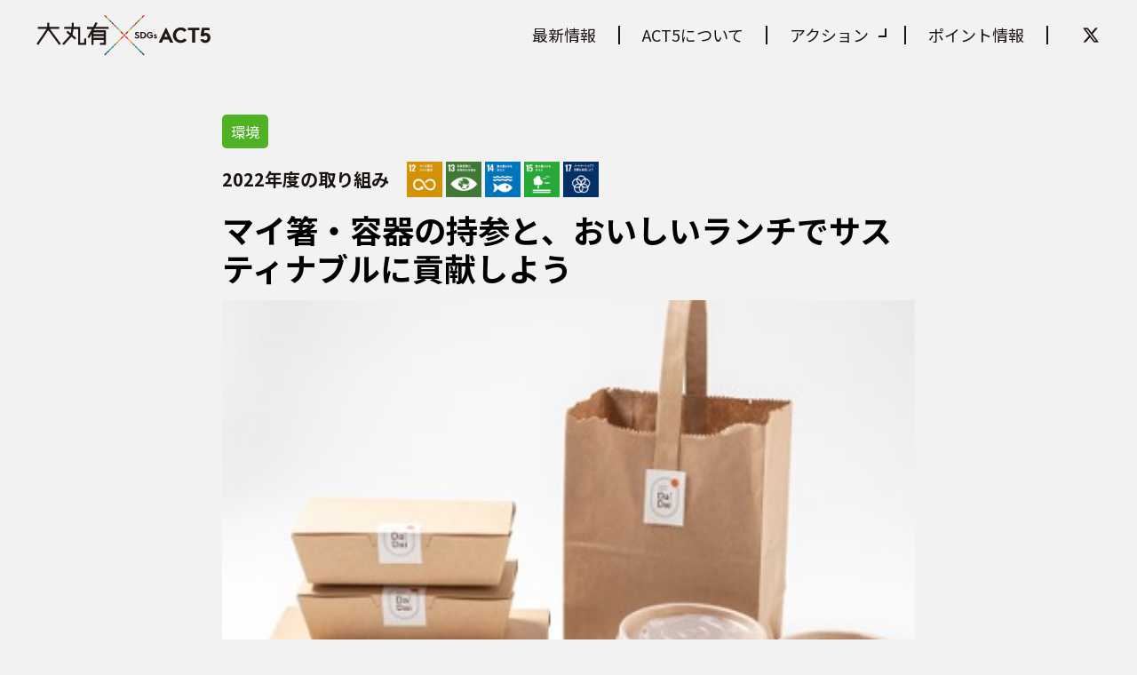

--- FILE ---
content_type: text/html; charset=UTF-8
request_url: https://act-5.jp/act/2022act2-7/
body_size: 48867
content:
<!DOCTYPE html>
<html lang="ja">
<head>
    <meta charset="UTF-8">
    <meta name="viewport" content="width=device-width, initial-scale=1.0">
    <link href="https://fonts.googleapis.com/css?family=Noto+Sans+JP" rel="stylesheet">
    <script src="https://kit.fontawesome.com/65756e0282.js" crossorigin="anonymous"></script>
    <link rel="icon" href="https://act-5.jp/wp-content/themes/SDGs-ACT5/img/favicon.ico">
    <title>マイ箸・容器の持参と、おいしいランチでサスティナブルに貢献しよう | 大丸有SDGs ACT5 公式サイト</title>
	<style>img:is([sizes="auto" i], [sizes^="auto," i]) { contain-intrinsic-size: 3000px 1500px }</style>
	
		<!-- All in One SEO 4.8.9 - aioseo.com -->
	<meta name="robots" content="max-image-preview:large" />
	<link rel="canonical" href="https://act-5.jp/act/2022act2-7/" />
	<meta name="generator" content="All in One SEO (AIOSEO) 4.8.9" />
		<meta property="og:locale" content="ja_JP" />
		<meta property="og:site_name" content="大丸有SDGs ACT5 公式サイト" />
		<meta property="og:type" content="article" />
		<meta property="og:title" content="マイ箸・容器の持参と、おいしいランチでサスティナブルに貢献しよう | 大丸有SDGs ACT5 公式サイト" />
		<meta property="og:url" content="https://act-5.jp/act/2022act2-7/" />
		<meta property="og:image" content="https://act-5.jp/wp-content/uploads/2023/04/だいだい.jpg" />
		<meta property="og:image:secure_url" content="https://act-5.jp/wp-content/uploads/2023/04/だいだい.jpg" />
		<meta property="og:image:width" content="382" />
		<meta property="og:image:height" content="254" />
		<meta property="article:published_time" content="2022-06-06T09:50:49+00:00" />
		<meta property="article:modified_time" content="2024-03-31T05:56:30+00:00" />
		<meta name="twitter:card" content="summary_large_image" />
		<meta name="twitter:title" content="マイ箸・容器の持参と、おいしいランチでサスティナブルに貢献しよう | 大丸有SDGs ACT5 公式サイト" />
		<meta name="twitter:image" content="https://act-5.jp/wp-content/uploads/2023/04/だいだい.jpg" />
		<script type="application/ld+json" class="aioseo-schema">
			{"@context":"https:\/\/schema.org","@graph":[{"@type":"BreadcrumbList","@id":"https:\/\/act-5.jp\/act\/2022act2-7\/#breadcrumblist","itemListElement":[{"@type":"ListItem","@id":"https:\/\/act-5.jp#listItem","position":1,"name":"\u30db\u30fc\u30e0","item":"https:\/\/act-5.jp","nextItem":{"@type":"ListItem","@id":"https:\/\/act-5.jp\/act_cat\/act2\/#listItem","name":"\u74b0\u5883"}},{"@type":"ListItem","@id":"https:\/\/act-5.jp\/act_cat\/act2\/#listItem","position":2,"name":"\u74b0\u5883","item":"https:\/\/act-5.jp\/act_cat\/act2\/","nextItem":{"@type":"ListItem","@id":"https:\/\/act-5.jp\/act\/2022act2-7\/#listItem","name":"\u30de\u30a4\u7bb8\u30fb\u5bb9\u5668\u306e\u6301\u53c2\u3068\u3001\u304a\u3044\u3057\u3044\u30e9\u30f3\u30c1\u3067\u30b5\u30b9\u30c6\u30a3\u30ca\u30d6\u30eb\u306b\u8ca2\u732e\u3057\u3088\u3046"},"previousItem":{"@type":"ListItem","@id":"https:\/\/act-5.jp#listItem","name":"\u30db\u30fc\u30e0"}},{"@type":"ListItem","@id":"https:\/\/act-5.jp\/act\/2022act2-7\/#listItem","position":3,"name":"\u30de\u30a4\u7bb8\u30fb\u5bb9\u5668\u306e\u6301\u53c2\u3068\u3001\u304a\u3044\u3057\u3044\u30e9\u30f3\u30c1\u3067\u30b5\u30b9\u30c6\u30a3\u30ca\u30d6\u30eb\u306b\u8ca2\u732e\u3057\u3088\u3046","previousItem":{"@type":"ListItem","@id":"https:\/\/act-5.jp\/act_cat\/act2\/#listItem","name":"\u74b0\u5883"}}]},{"@type":"Organization","@id":"https:\/\/act-5.jp\/#organization","name":"\u5927\u4e38\u6709SDGs ACT5 \u516c\u5f0f\u30b5\u30a4\u30c8","description":"\u5927\u624b\u753a\u30fb\u4e38\u306e\u5185\u30fb\u6709\u697d\u753a\u5730\u533a\u3092\u821e\u53f0\u306b\u30b5\u30b9\u30c6\u30ca\u30d5\u3099\u30eb\u306a\u30a2\u30af\u30b7\u30e7\u30f3\u3092","url":"https:\/\/act-5.jp\/"},{"@type":"WebPage","@id":"https:\/\/act-5.jp\/act\/2022act2-7\/#webpage","url":"https:\/\/act-5.jp\/act\/2022act2-7\/","name":"\u30de\u30a4\u7bb8\u30fb\u5bb9\u5668\u306e\u6301\u53c2\u3068\u3001\u304a\u3044\u3057\u3044\u30e9\u30f3\u30c1\u3067\u30b5\u30b9\u30c6\u30a3\u30ca\u30d6\u30eb\u306b\u8ca2\u732e\u3057\u3088\u3046 | \u5927\u4e38\u6709SDGs ACT5 \u516c\u5f0f\u30b5\u30a4\u30c8","inLanguage":"ja","isPartOf":{"@id":"https:\/\/act-5.jp\/#website"},"breadcrumb":{"@id":"https:\/\/act-5.jp\/act\/2022act2-7\/#breadcrumblist"},"image":{"@type":"ImageObject","url":"https:\/\/act-5.jp\/wp-content\/uploads\/2023\/04\/\u3060\u3044\u3060\u3044.jpg","@id":"https:\/\/act-5.jp\/act\/2022act2-7\/#mainImage","width":382,"height":254},"primaryImageOfPage":{"@id":"https:\/\/act-5.jp\/act\/2022act2-7\/#mainImage"},"datePublished":"2022-06-06T18:50:49+09:00","dateModified":"2024-03-31T14:56:30+09:00"},{"@type":"WebSite","@id":"https:\/\/act-5.jp\/#website","url":"https:\/\/act-5.jp\/","name":"\u5927\u4e38\u6709SDGs ACT5 \u516c\u5f0f\u30b5\u30a4\u30c8","description":"\u5927\u624b\u753a\u30fb\u4e38\u306e\u5185\u30fb\u6709\u697d\u753a\u5730\u533a\u3092\u821e\u53f0\u306b\u30b5\u30b9\u30c6\u30ca\u30d5\u3099\u30eb\u306a\u30a2\u30af\u30b7\u30e7\u30f3\u3092","inLanguage":"ja","publisher":{"@id":"https:\/\/act-5.jp\/#organization"}}]}
		</script>
		<!-- All in One SEO -->

<link rel="alternate" type="application/rss+xml" title="大丸有SDGs ACT5 公式サイト &raquo; フィード" href="https://act-5.jp/feed/" />
<link rel="alternate" type="application/rss+xml" title="大丸有SDGs ACT5 公式サイト &raquo; コメントフィード" href="https://act-5.jp/comments/feed/" />
<script type="text/javascript">
/* <![CDATA[ */
window._wpemojiSettings = {"baseUrl":"https:\/\/s.w.org\/images\/core\/emoji\/16.0.1\/72x72\/","ext":".png","svgUrl":"https:\/\/s.w.org\/images\/core\/emoji\/16.0.1\/svg\/","svgExt":".svg","source":{"concatemoji":"https:\/\/act-5.jp\/wp-includes\/js\/wp-emoji-release.min.js?ver=6.8.3"}};
/*! This file is auto-generated */
!function(s,n){var o,i,e;function c(e){try{var t={supportTests:e,timestamp:(new Date).valueOf()};sessionStorage.setItem(o,JSON.stringify(t))}catch(e){}}function p(e,t,n){e.clearRect(0,0,e.canvas.width,e.canvas.height),e.fillText(t,0,0);var t=new Uint32Array(e.getImageData(0,0,e.canvas.width,e.canvas.height).data),a=(e.clearRect(0,0,e.canvas.width,e.canvas.height),e.fillText(n,0,0),new Uint32Array(e.getImageData(0,0,e.canvas.width,e.canvas.height).data));return t.every(function(e,t){return e===a[t]})}function u(e,t){e.clearRect(0,0,e.canvas.width,e.canvas.height),e.fillText(t,0,0);for(var n=e.getImageData(16,16,1,1),a=0;a<n.data.length;a++)if(0!==n.data[a])return!1;return!0}function f(e,t,n,a){switch(t){case"flag":return n(e,"\ud83c\udff3\ufe0f\u200d\u26a7\ufe0f","\ud83c\udff3\ufe0f\u200b\u26a7\ufe0f")?!1:!n(e,"\ud83c\udde8\ud83c\uddf6","\ud83c\udde8\u200b\ud83c\uddf6")&&!n(e,"\ud83c\udff4\udb40\udc67\udb40\udc62\udb40\udc65\udb40\udc6e\udb40\udc67\udb40\udc7f","\ud83c\udff4\u200b\udb40\udc67\u200b\udb40\udc62\u200b\udb40\udc65\u200b\udb40\udc6e\u200b\udb40\udc67\u200b\udb40\udc7f");case"emoji":return!a(e,"\ud83e\udedf")}return!1}function g(e,t,n,a){var r="undefined"!=typeof WorkerGlobalScope&&self instanceof WorkerGlobalScope?new OffscreenCanvas(300,150):s.createElement("canvas"),o=r.getContext("2d",{willReadFrequently:!0}),i=(o.textBaseline="top",o.font="600 32px Arial",{});return e.forEach(function(e){i[e]=t(o,e,n,a)}),i}function t(e){var t=s.createElement("script");t.src=e,t.defer=!0,s.head.appendChild(t)}"undefined"!=typeof Promise&&(o="wpEmojiSettingsSupports",i=["flag","emoji"],n.supports={everything:!0,everythingExceptFlag:!0},e=new Promise(function(e){s.addEventListener("DOMContentLoaded",e,{once:!0})}),new Promise(function(t){var n=function(){try{var e=JSON.parse(sessionStorage.getItem(o));if("object"==typeof e&&"number"==typeof e.timestamp&&(new Date).valueOf()<e.timestamp+604800&&"object"==typeof e.supportTests)return e.supportTests}catch(e){}return null}();if(!n){if("undefined"!=typeof Worker&&"undefined"!=typeof OffscreenCanvas&&"undefined"!=typeof URL&&URL.createObjectURL&&"undefined"!=typeof Blob)try{var e="postMessage("+g.toString()+"("+[JSON.stringify(i),f.toString(),p.toString(),u.toString()].join(",")+"));",a=new Blob([e],{type:"text/javascript"}),r=new Worker(URL.createObjectURL(a),{name:"wpTestEmojiSupports"});return void(r.onmessage=function(e){c(n=e.data),r.terminate(),t(n)})}catch(e){}c(n=g(i,f,p,u))}t(n)}).then(function(e){for(var t in e)n.supports[t]=e[t],n.supports.everything=n.supports.everything&&n.supports[t],"flag"!==t&&(n.supports.everythingExceptFlag=n.supports.everythingExceptFlag&&n.supports[t]);n.supports.everythingExceptFlag=n.supports.everythingExceptFlag&&!n.supports.flag,n.DOMReady=!1,n.readyCallback=function(){n.DOMReady=!0}}).then(function(){return e}).then(function(){var e;n.supports.everything||(n.readyCallback(),(e=n.source||{}).concatemoji?t(e.concatemoji):e.wpemoji&&e.twemoji&&(t(e.twemoji),t(e.wpemoji)))}))}((window,document),window._wpemojiSettings);
/* ]]> */
</script>
<style id='wp-emoji-styles-inline-css' type='text/css'>

	img.wp-smiley, img.emoji {
		display: inline !important;
		border: none !important;
		box-shadow: none !important;
		height: 1em !important;
		width: 1em !important;
		margin: 0 0.07em !important;
		vertical-align: -0.1em !important;
		background: none !important;
		padding: 0 !important;
	}
</style>
<link rel='stylesheet' id='wp-block-library-css' href='https://act-5.jp/wp-includes/css/dist/block-library/style.min.css?ver=6.8.3' type='text/css' media='all' />
<style id='classic-theme-styles-inline-css' type='text/css'>
/*! This file is auto-generated */
.wp-block-button__link{color:#fff;background-color:#32373c;border-radius:9999px;box-shadow:none;text-decoration:none;padding:calc(.667em + 2px) calc(1.333em + 2px);font-size:1.125em}.wp-block-file__button{background:#32373c;color:#fff;text-decoration:none}
</style>
<style id='global-styles-inline-css' type='text/css'>
:root{--wp--preset--aspect-ratio--square: 1;--wp--preset--aspect-ratio--4-3: 4/3;--wp--preset--aspect-ratio--3-4: 3/4;--wp--preset--aspect-ratio--3-2: 3/2;--wp--preset--aspect-ratio--2-3: 2/3;--wp--preset--aspect-ratio--16-9: 16/9;--wp--preset--aspect-ratio--9-16: 9/16;--wp--preset--color--black: #000000;--wp--preset--color--cyan-bluish-gray: #abb8c3;--wp--preset--color--white: #ffffff;--wp--preset--color--pale-pink: #f78da7;--wp--preset--color--vivid-red: #cf2e2e;--wp--preset--color--luminous-vivid-orange: #ff6900;--wp--preset--color--luminous-vivid-amber: #fcb900;--wp--preset--color--light-green-cyan: #7bdcb5;--wp--preset--color--vivid-green-cyan: #00d084;--wp--preset--color--pale-cyan-blue: #8ed1fc;--wp--preset--color--vivid-cyan-blue: #0693e3;--wp--preset--color--vivid-purple: #9b51e0;--wp--preset--gradient--vivid-cyan-blue-to-vivid-purple: linear-gradient(135deg,rgba(6,147,227,1) 0%,rgb(155,81,224) 100%);--wp--preset--gradient--light-green-cyan-to-vivid-green-cyan: linear-gradient(135deg,rgb(122,220,180) 0%,rgb(0,208,130) 100%);--wp--preset--gradient--luminous-vivid-amber-to-luminous-vivid-orange: linear-gradient(135deg,rgba(252,185,0,1) 0%,rgba(255,105,0,1) 100%);--wp--preset--gradient--luminous-vivid-orange-to-vivid-red: linear-gradient(135deg,rgba(255,105,0,1) 0%,rgb(207,46,46) 100%);--wp--preset--gradient--very-light-gray-to-cyan-bluish-gray: linear-gradient(135deg,rgb(238,238,238) 0%,rgb(169,184,195) 100%);--wp--preset--gradient--cool-to-warm-spectrum: linear-gradient(135deg,rgb(74,234,220) 0%,rgb(151,120,209) 20%,rgb(207,42,186) 40%,rgb(238,44,130) 60%,rgb(251,105,98) 80%,rgb(254,248,76) 100%);--wp--preset--gradient--blush-light-purple: linear-gradient(135deg,rgb(255,206,236) 0%,rgb(152,150,240) 100%);--wp--preset--gradient--blush-bordeaux: linear-gradient(135deg,rgb(254,205,165) 0%,rgb(254,45,45) 50%,rgb(107,0,62) 100%);--wp--preset--gradient--luminous-dusk: linear-gradient(135deg,rgb(255,203,112) 0%,rgb(199,81,192) 50%,rgb(65,88,208) 100%);--wp--preset--gradient--pale-ocean: linear-gradient(135deg,rgb(255,245,203) 0%,rgb(182,227,212) 50%,rgb(51,167,181) 100%);--wp--preset--gradient--electric-grass: linear-gradient(135deg,rgb(202,248,128) 0%,rgb(113,206,126) 100%);--wp--preset--gradient--midnight: linear-gradient(135deg,rgb(2,3,129) 0%,rgb(40,116,252) 100%);--wp--preset--font-size--small: 13px;--wp--preset--font-size--medium: 20px;--wp--preset--font-size--large: 36px;--wp--preset--font-size--x-large: 42px;--wp--preset--spacing--20: 0.44rem;--wp--preset--spacing--30: 0.67rem;--wp--preset--spacing--40: 1rem;--wp--preset--spacing--50: 1.5rem;--wp--preset--spacing--60: 2.25rem;--wp--preset--spacing--70: 3.38rem;--wp--preset--spacing--80: 5.06rem;--wp--preset--shadow--natural: 6px 6px 9px rgba(0, 0, 0, 0.2);--wp--preset--shadow--deep: 12px 12px 50px rgba(0, 0, 0, 0.4);--wp--preset--shadow--sharp: 6px 6px 0px rgba(0, 0, 0, 0.2);--wp--preset--shadow--outlined: 6px 6px 0px -3px rgba(255, 255, 255, 1), 6px 6px rgba(0, 0, 0, 1);--wp--preset--shadow--crisp: 6px 6px 0px rgba(0, 0, 0, 1);}:where(.is-layout-flex){gap: 0.5em;}:where(.is-layout-grid){gap: 0.5em;}body .is-layout-flex{display: flex;}.is-layout-flex{flex-wrap: wrap;align-items: center;}.is-layout-flex > :is(*, div){margin: 0;}body .is-layout-grid{display: grid;}.is-layout-grid > :is(*, div){margin: 0;}:where(.wp-block-columns.is-layout-flex){gap: 2em;}:where(.wp-block-columns.is-layout-grid){gap: 2em;}:where(.wp-block-post-template.is-layout-flex){gap: 1.25em;}:where(.wp-block-post-template.is-layout-grid){gap: 1.25em;}.has-black-color{color: var(--wp--preset--color--black) !important;}.has-cyan-bluish-gray-color{color: var(--wp--preset--color--cyan-bluish-gray) !important;}.has-white-color{color: var(--wp--preset--color--white) !important;}.has-pale-pink-color{color: var(--wp--preset--color--pale-pink) !important;}.has-vivid-red-color{color: var(--wp--preset--color--vivid-red) !important;}.has-luminous-vivid-orange-color{color: var(--wp--preset--color--luminous-vivid-orange) !important;}.has-luminous-vivid-amber-color{color: var(--wp--preset--color--luminous-vivid-amber) !important;}.has-light-green-cyan-color{color: var(--wp--preset--color--light-green-cyan) !important;}.has-vivid-green-cyan-color{color: var(--wp--preset--color--vivid-green-cyan) !important;}.has-pale-cyan-blue-color{color: var(--wp--preset--color--pale-cyan-blue) !important;}.has-vivid-cyan-blue-color{color: var(--wp--preset--color--vivid-cyan-blue) !important;}.has-vivid-purple-color{color: var(--wp--preset--color--vivid-purple) !important;}.has-black-background-color{background-color: var(--wp--preset--color--black) !important;}.has-cyan-bluish-gray-background-color{background-color: var(--wp--preset--color--cyan-bluish-gray) !important;}.has-white-background-color{background-color: var(--wp--preset--color--white) !important;}.has-pale-pink-background-color{background-color: var(--wp--preset--color--pale-pink) !important;}.has-vivid-red-background-color{background-color: var(--wp--preset--color--vivid-red) !important;}.has-luminous-vivid-orange-background-color{background-color: var(--wp--preset--color--luminous-vivid-orange) !important;}.has-luminous-vivid-amber-background-color{background-color: var(--wp--preset--color--luminous-vivid-amber) !important;}.has-light-green-cyan-background-color{background-color: var(--wp--preset--color--light-green-cyan) !important;}.has-vivid-green-cyan-background-color{background-color: var(--wp--preset--color--vivid-green-cyan) !important;}.has-pale-cyan-blue-background-color{background-color: var(--wp--preset--color--pale-cyan-blue) !important;}.has-vivid-cyan-blue-background-color{background-color: var(--wp--preset--color--vivid-cyan-blue) !important;}.has-vivid-purple-background-color{background-color: var(--wp--preset--color--vivid-purple) !important;}.has-black-border-color{border-color: var(--wp--preset--color--black) !important;}.has-cyan-bluish-gray-border-color{border-color: var(--wp--preset--color--cyan-bluish-gray) !important;}.has-white-border-color{border-color: var(--wp--preset--color--white) !important;}.has-pale-pink-border-color{border-color: var(--wp--preset--color--pale-pink) !important;}.has-vivid-red-border-color{border-color: var(--wp--preset--color--vivid-red) !important;}.has-luminous-vivid-orange-border-color{border-color: var(--wp--preset--color--luminous-vivid-orange) !important;}.has-luminous-vivid-amber-border-color{border-color: var(--wp--preset--color--luminous-vivid-amber) !important;}.has-light-green-cyan-border-color{border-color: var(--wp--preset--color--light-green-cyan) !important;}.has-vivid-green-cyan-border-color{border-color: var(--wp--preset--color--vivid-green-cyan) !important;}.has-pale-cyan-blue-border-color{border-color: var(--wp--preset--color--pale-cyan-blue) !important;}.has-vivid-cyan-blue-border-color{border-color: var(--wp--preset--color--vivid-cyan-blue) !important;}.has-vivid-purple-border-color{border-color: var(--wp--preset--color--vivid-purple) !important;}.has-vivid-cyan-blue-to-vivid-purple-gradient-background{background: var(--wp--preset--gradient--vivid-cyan-blue-to-vivid-purple) !important;}.has-light-green-cyan-to-vivid-green-cyan-gradient-background{background: var(--wp--preset--gradient--light-green-cyan-to-vivid-green-cyan) !important;}.has-luminous-vivid-amber-to-luminous-vivid-orange-gradient-background{background: var(--wp--preset--gradient--luminous-vivid-amber-to-luminous-vivid-orange) !important;}.has-luminous-vivid-orange-to-vivid-red-gradient-background{background: var(--wp--preset--gradient--luminous-vivid-orange-to-vivid-red) !important;}.has-very-light-gray-to-cyan-bluish-gray-gradient-background{background: var(--wp--preset--gradient--very-light-gray-to-cyan-bluish-gray) !important;}.has-cool-to-warm-spectrum-gradient-background{background: var(--wp--preset--gradient--cool-to-warm-spectrum) !important;}.has-blush-light-purple-gradient-background{background: var(--wp--preset--gradient--blush-light-purple) !important;}.has-blush-bordeaux-gradient-background{background: var(--wp--preset--gradient--blush-bordeaux) !important;}.has-luminous-dusk-gradient-background{background: var(--wp--preset--gradient--luminous-dusk) !important;}.has-pale-ocean-gradient-background{background: var(--wp--preset--gradient--pale-ocean) !important;}.has-electric-grass-gradient-background{background: var(--wp--preset--gradient--electric-grass) !important;}.has-midnight-gradient-background{background: var(--wp--preset--gradient--midnight) !important;}.has-small-font-size{font-size: var(--wp--preset--font-size--small) !important;}.has-medium-font-size{font-size: var(--wp--preset--font-size--medium) !important;}.has-large-font-size{font-size: var(--wp--preset--font-size--large) !important;}.has-x-large-font-size{font-size: var(--wp--preset--font-size--x-large) !important;}
:where(.wp-block-post-template.is-layout-flex){gap: 1.25em;}:where(.wp-block-post-template.is-layout-grid){gap: 1.25em;}
:where(.wp-block-columns.is-layout-flex){gap: 2em;}:where(.wp-block-columns.is-layout-grid){gap: 2em;}
:root :where(.wp-block-pullquote){font-size: 1.5em;line-height: 1.6;}
</style>
<link rel='stylesheet' id='my-css' href='https://act-5.jp/wp-content/themes/SDGs-ACT5/css/style.css?ver=1.1' type='text/css' media='all' />
<link rel='stylesheet' id='slider-css' href='https://act-5.jp/wp-content/themes/SDGs-ACT5/css/slider/slick.css?ver=1.0.1' type='text/css' media='all' />
<link rel='stylesheet' id='slider-common-css' href='https://act-5.jp/wp-content/themes/SDGs-ACT5/css/slider/slick-common.css?ver=1.0.1' type='text/css' media='all' />
<link rel='stylesheet' id='fullcalendar-css' href='https://act-5.jp/wp-content/themes/SDGs-ACT5/fc/main.css?ver=1.0.2' type='text/css' media='all' />
<link rel='stylesheet' id='fancybox-css' href='https://act-5.jp/wp-content/plugins/easy-fancybox/fancybox/1.5.4/jquery.fancybox.min.css?ver=6.8.3' type='text/css' media='screen' />
<style id='fancybox-inline-css' type='text/css'>
#fancybox-outer{background:#ffffff}#fancybox-content{background:#ffffff;border-color:#ffffff;color:#000000;}#fancybox-title,#fancybox-title-float-main{color:#fff}
</style>
<script type="text/javascript" src="https://act-5.jp/wp-includes/js/jquery/jquery.min.js?ver=3.7.1" id="jquery-core-js"></script>
<script type="text/javascript" src="https://act-5.jp/wp-includes/js/jquery/jquery-migrate.min.js?ver=3.4.1" id="jquery-migrate-js"></script>
<link rel="https://api.w.org/" href="https://act-5.jp/wp-json/" /><link rel="alternate" title="JSON" type="application/json" href="https://act-5.jp/wp-json/wp/v2/act/4149" /><link rel="EditURI" type="application/rsd+xml" title="RSD" href="https://act-5.jp/xmlrpc.php?rsd" />
<meta name="generator" content="WordPress 6.8.3" />
<link rel='shortlink' href='https://act-5.jp/?p=4149' />
<link rel="alternate" title="oEmbed (JSON)" type="application/json+oembed" href="https://act-5.jp/wp-json/oembed/1.0/embed?url=https%3A%2F%2Fact-5.jp%2Fact%2F2022act2-7%2F" />
<link rel="alternate" title="oEmbed (XML)" type="text/xml+oembed" href="https://act-5.jp/wp-json/oembed/1.0/embed?url=https%3A%2F%2Fact-5.jp%2Fact%2F2022act2-7%2F&#038;format=xml" />
        <!-- Google Tag Manager -->
    <script>(function(w,d,s,l,i){w[l]=w[l]||[];w[l].push({'gtm.start':
    new Date().getTime(),event:'gtm.js'});var f=d.getElementsByTagName(s)[0],
    j=d.createElement(s),dl=l!='dataLayer'?'&l='+l:'';j.async=true;j.src=
    'https://www.googletagmanager.com/gtm.js?id='+i+dl;f.parentNode.insertBefore(j,f);
    })(window,document,'script','dataLayer','GTM-5V7WDH5');</script>
    <!-- End Google Tag Manager --></head>
<body>
        <!-- Google Tag Manager (noscript) -->
    <noscript><iframe src="https://www.googletagmanager.com/ns.html?id=GTM-5V7WDH5"
    height="0" width="0" style="display:none;visibility:hidden"></iframe></noscript>
    <!-- End Google Tag Manager (noscript) -->
    <div class="js-overlay"></div>

            <header id="header" class="l-header">
            <div class="l-header__content">
            <a href="https://act-5.jp/./" class="c-title--header">
                <img class="c-img" src="https://act-5.jp/wp-content/themes/SDGs-ACT5/img/logo-black.svg" alt="大有丸×SDGsACT5 ロゴ">
            </a>
            <nav class="p-nav--header">

                <div class="p-nav__headerWrap">
                    <p class="p-nav__logo">
                        <a class="c-link--logo" href="https://act-5.jp/./">
                            <img class="c-img" src="https://act-5.jp/wp-content/themes/SDGs-ACT5/img/logo-black.svg" alt="大有丸×SDGsACT5 ロゴ">
                        </a>
                    </p>
                    <div class="c-btn--headerMenuClose">
                        <span></span>
                        <span></span>
                        <span></span>
                    </div>
                </div>

                <ul id="header-menu" class="p-nav__list--header"><li id="menu-item-82" class="menu-item menu-item-type-post_type menu-item-object-page current-act-parent menu-item-82"><a href="https://act-5.jp/news/">最新情報</a></li>
<li id="menu-item-1295" class="menu-item menu-item-type-custom menu-item-object-custom menu-item-home menu-item-1295"><a href="https://act-5.jp/#about">ACT5について</a></li>
<li id="menu-item-7219" class="menu-item menu-item-type-custom menu-item-object-custom menu-item-has-children menu-item-7219"><a>アクション</a>
<ul class="sub-menu">
	<li id="menu-item-117" class="menu-item menu-item-type-taxonomy menu-item-object-act_cat menu-item-117"><a href="https://act-5.jp/act_cat/act1/">ACT1　サステナブルフード</a></li>
	<li id="menu-item-118" class="menu-item menu-item-type-taxonomy menu-item-object-act_cat current-act-ancestor current-menu-parent current-act-parent menu-item-118"><a href="https://act-5.jp/act_cat/act2/">ACT2　環境</a></li>
	<li id="menu-item-119" class="menu-item menu-item-type-taxonomy menu-item-object-act_cat menu-item-119"><a href="https://act-5.jp/act_cat/act3/">ACT3　ひとと社会のWELL</a></li>
	<li id="menu-item-120" class="menu-item menu-item-type-taxonomy menu-item-object-act_cat menu-item-120"><a href="https://act-5.jp/act_cat/act4/">ACT4　ダイバーシティ＆インクルージョン</a></li>
	<li id="menu-item-121" class="menu-item menu-item-type-taxonomy menu-item-object-act_cat menu-item-121"><a href="https://act-5.jp/act_cat/act5/">ACT5　コミュニケーション</a></li>
</ul>
</li>
<li id="menu-item-7222" class="menu-item menu-item-type-post_type menu-item-object-page menu-item-7222"><a href="https://act-5.jp/points/">ポイント情報</a></li>
</ul>                <ul class="p-nav__list--headerSns">
                    <li class="p-nav__item--sns">
                        <a href="/terms/">ウェブサイト利用規約</a>
                    </li>
                    <li class="p-nav__item--sns">
                        <a href="/privacy-policy-2/">個人情報保護方針</a>
                    </li>
                    <li class="p-nav__item--sns">
                        <a href="/sns-policy/">ソーシャルメディアポリシー</a>
                    </li>
                    <li class="p-nav__item--sns">
                        <a href="/prevention-policy/">新型コロナウィルス感染拡大防止方針</a>
                    </li>
                    <li class="p-nav__item--sns">
                        <a href="https://twitter.com/DMY_act5" target="_blank">
                            <i class="fab fa-x-twitter fa-fw u-fz-xl"></i>
                        </a>
                    </li>
                    <!-- <li class="p-nav__item--sns">
                        <a href="#">
                            <i class="fab fa-instagram fa-fw u-fz-26"></i>
                        </a>
                    </li> -->
                </ul>
            </nav>
            <div class="c-btn--headerMenuOpen">
                <span></span>
                <span></span>
                <span></span>
            </div>
        </div>
    </header>

    
    <main>
        <section class="l-container--article">
            <div class="l-content">

            
                <article class="p-article">
                    <div class="p-article__header js-fadein">
                        <div class="p-article__label"><a href="https://act-5.jp/act_cat/act2/">環境</a></div>
                        
                        <div class="p-article__act">
                            <p>
                                2022年度の取り組み                            </p>
                            <div class="p-article__act__img">
                                                                        <img src="https://act-5.jp/wp-content/uploads/2020/08/sdg_icon_12_ja_2.jpg">
                                                                        <img src="https://act-5.jp/wp-content/uploads/2020/08/sdg_icon_13_ja_2.jpg">
                                                                        <img src="https://act-5.jp/wp-content/uploads/2020/08/sdg_icon_14_ja_2.jpg">
                                                                        <img src="https://act-5.jp/wp-content/uploads/2020/08/sdg_icon_15_ja_2.jpg">
                                                                        <img src="https://act-5.jp/wp-content/uploads/2020/08/sdg_icon_17_ja_2.jpg">
                                                            </div>
                        </div>


						<h1 class="p-article__title">マイ箸・容器の持参と、おいしいランチでサスティナブルに貢献しよう</h1>
                    
                        <div class="p-article__img">
                        <img width="382" height="254" src="https://act-5.jp/wp-content/uploads/2023/04/だいだい.jpg" class="c-img wp-post-image" alt="" decoding="async" fetchpriority="high" srcset="https://act-5.jp/wp-content/uploads/2023/04/だいだい.jpg 382w, https://act-5.jp/wp-content/uploads/2023/04/だいだい-300x199.jpg 300w" sizes="(max-width: 382px) 100vw, 382px" />                        </div>
                    </div>
                    <div class="p-article__body js-fadein">
                    
<p>2021年9月16日、有楽町エリアに持続可能なモノ・コト・ヒト・マチの未来に出会う新しい拠点がオープンしたのをご存じですか？<strong>その名も『Sustaina station DaiDai』！</strong>名前のとおり、DaiDaiならではの目利き力でキュレーションされた日本各地のサステナブルな食材・衣服・雑貨に出会える“ステーション”なんです。</p>


<div class="wp-block-image">
<figure class="aligncenter is-resized"><img decoding="async" src="https://daidai.mijp.co.jp/wp-content/uploads/2021/07/food-sub01A.jpg" alt="" width="585" height="383"/><figcaption class="wp-element-caption">Sustaina Station DaiDai。店頭にはここだから出会えるサステナブルで魅力的な商品が並びます</figcaption></figure></div>


<p><strong>今回大丸有SDGsACT5ではこのDaiDaiと連携し、おいしいランチでサスティナブルに貢献する取り組みを実施します。<br>大丸有SDGsACT5期間中、DaiDaiでのお食事・お弁当の購入の際、マイ箸やマイ容器を持参いただくと、SDGs特典との交換や丸の内ポイントへの交換に使える<a href="http://mb.act-5.jp" target="_blank" rel="noreferrer noopener" title="">「ACT5メンバーポイント」</a>をプレゼント。</strong></p>



<p>一つひとつは小さな取り組みでも、こうした積み重ねが地球環境を大事にすることにつながります。小さな一歩を一緒に踏み出してみませんか？</p>



<h3 class="wp-block-heading">活動① <strong>お弁当購入時にお箸・容器のご持参で50ポイント</strong> </h3>



<p> 対象店舗でお弁当を購入される際、マイ箸・容器のいずれか一つでもご持参いただくと、SDGs特典の交換などに使える「ACT5メンバーポイント」がもらえます。お会計時にスタッフにお申し出ください。 </p>



<h3 class="wp-block-heading">活動② <strong> <strong>店内でお食事の際にお箸のご持参で50ポイント</strong> </strong> </h3>



<p> 対象店舗でお食事をされる際、マイ箸をご持参いただくと、「ACT5メンバーポイント」がもらえます。お会計時にスタッフにお申し出ください。 </p>



<div style="height:15px" aria-hidden="true" class="wp-block-spacer"></div>



<h3 class="wp-block-heading">DaiDaiの地球にも人やカラダにもやさしい食も要チェックです！</h3>



<div class="wp-block-columns is-layout-flex wp-container-core-columns-is-layout-9d6595d7 wp-block-columns-is-layout-flex">
<div class="wp-block-column is-layout-flow wp-block-column-is-layout-flow">
<figure class="wp-block-image size-large"><img decoding="async" width="1024" height="768" src="https://act-5.jp/wp-content/uploads/2022/06/ライスボール-1024x768.jpg" alt="" class="wp-image-4281" srcset="https://act-5.jp/wp-content/uploads/2022/06/ライスボール-1024x768.jpg 1024w, https://act-5.jp/wp-content/uploads/2022/06/ライスボール-300x225.jpg 300w, https://act-5.jp/wp-content/uploads/2022/06/ライスボール-768x576.jpg 768w, https://act-5.jp/wp-content/uploads/2022/06/ライスボール.jpg 1170w" sizes="(max-width: 1024px) 100vw, 1024px" /><figcaption class="wp-element-caption"><strong>日替わり　6種類のライスボールセット<br></strong>飛騨の契約農家の米を使用。ミネラルを多く含む黒米をブレンドした黒米ブレンド、2種類をベースに、具やトッピングには日本各地の産物や季節の食材とコラボします。</figcaption></figure>



<div style="height:10px" aria-hidden="true" class="wp-block-spacer"></div>



<figure class="wp-block-image"><img decoding="async" src="https://daidai.mijp.co.jp/images/cafe/concept202109-02.jpg" alt=""/><figcaption class="wp-element-caption"><strong>無駄を最小限に！地域の美味しいドリンク</strong><br>傷・規格外のサイズ等の理由で流通されないトマトから作られるトマトジュース、地元の農産物を使い、低農薬で、食料廃棄の少ない仕込み方法で作られる甘酒など、無駄を最小限にしながらも美味しさ抜群のドリンクを提供します。</figcaption></figure>



<p></p>
</div>



<div class="wp-block-column is-layout-flow wp-block-column-is-layout-flow">
<figure class="wp-block-image size-full"><img loading="lazy" decoding="async" width="750" height="563" src="https://act-5.jp/wp-content/uploads/2022/06/海苔おかか弁当.jpg" alt="" class="wp-image-4280" srcset="https://act-5.jp/wp-content/uploads/2022/06/海苔おかか弁当.jpg 750w, https://act-5.jp/wp-content/uploads/2022/06/海苔おかか弁当-300x225.jpg 300w" sizes="auto, (max-width: 750px) 100vw, 750px" /><figcaption class="wp-element-caption"><strong>海苔おかか弁当<br></strong>サスティナブルな「自家製おかか」が好評なDaiDai特製御弁当。主菜は都度替わっていくので飽きの来ないメニューとなっております（店内飲食希望の方にはプレートにて提供しております）。</figcaption></figure>



<div style="height:10px" aria-hidden="true" class="wp-block-spacer"></div>



<div class="wp-block-columns is-layout-flex wp-container-core-columns-is-layout-9d6595d7 wp-block-columns-is-layout-flex">
<div class="wp-block-column is-layout-flow wp-block-column-is-layout-flow">
<figure class="wp-block-image"><img decoding="async" src="https://daidai.mijp.co.jp/images/cafe/menu-07.jpg" alt=""/><figcaption class="wp-element-caption"><strong>岩海苔スープ</strong><br>瀬戸内の海の循環を守るため、海苔の養殖技術と海苔産業の継承を考えた岩海苔スープ。香り高い2種類の海苔を用意、何杯でも飲みたくなる美味しさ。</figcaption></figure>
</div>



<div class="wp-block-column is-layout-flow wp-block-column-is-layout-flow"></div>
</div>
</div>
</div>



<p>そのほかの飲食メニューはこちらから　⇒　<a href="https://daidai.mijp.co.jp/cafe-menu/" target="_blank" rel="noreferrer noopener">https://daidai.mijp.co.jp/cafe-menu/</a></p>



<h3 class="wp-block-heading"><strong>ご注意</strong></h3>



<p>新型コロナウィルス感染症拡大の状況、政府・自治体からの要請等により、営業時間や実施内容、実施期間が変更になる可能性がございます。店舗の営業時間については各店舗のホームページにて最新の状況をご確認ください。</p>



<figure class="wp-block-table"><table><tbody><tr><td>開催期間</td><td>2022年5月9日（月）～11月30日（水）</td></tr><tr><td>対象店舗</td><td><strong>■Sustaina station DaiDai<br></strong>東京都千代田区有楽町1-12-1　新有楽町ビル　B1階<br><a href="https://daidai.mijp.co.jp/">https://daidai.mijp.co.jp/</a><br><br>※店舗の営業時間や所在地はホームページにてご確認ください</td></tr><tr><td>ACT5メンバーポイント獲得条件</td><td><strong>（１）お弁当購入時にお箸・容器のご持参で50ポイント</strong><br>対象店舗でお弁当を購入される際、マイ箸・容器のいずれか一つでもご持参いただくと、SDGs特典の交換などに使える「ACT5メンバーポイント」がもらえます。お会計時にスタッフにお申し出ください。<br><br><strong>（２）店内でお食事の際にお箸のご持参で50ポイント</strong><br>対象店舗でお食事をされる際、マイ箸をご持参いただくと、「ACT5メンバーポイント」がもらえます。お会計時にスタッフにお申し出ください。<br><br>ACT5メンバーポイントについては<a href="http://mb.act-5.jp" target="_blank" rel="noreferrer noopener" title="https://mb.act-5.jp">こちら</a>をご覧ください。</td></tr><tr><td>お問い合わせ先</td><td>大丸有SDGs ACT5実行委員会事務局<br><a href="mailto:info@act-5.jp">info@act-5.jp</a></td></tr><tr><td>参考</td><td><strong>■Sustaina Station DaiDai</strong><br><a href="https://daidai.mijp.co.jp/">https://daidai.mijp.co.jp/</a><br><br><strong>■ACT5メンバーポイントアプリ特設サイト<br></strong><a href="https://mb.act-5.jp" target="_blank" rel="noreferrer noopener">https://mb.act-5.jp</a></td></tr></tbody></table></figure>
                    </div>
                </article>
                            </div>
        </section>
    </main>

    <section class="l-container--related l-bottom--xxlarge">
        <div class="l-content">
            <h2 class="c-title--related l-bottom--large">他のACT＆アクション</h2>
            <div class="p-post">
                                <div class="p-post__item--relatedAct js-fadein">
                    <a href="https://act-5.jp/act_cat/act1/" class="p-post__inner--news">
                    <img class="c-img--relatedAct" src="https://act-5.jp/wp-content/themes/SDGs-ACT5/img/act1-ano.svg" alt="ACTカテゴリーの画像">                        <div class="p-post__cat--relatedAct">サステナブルフード</div>
                    </a>
                </div>
                                <div class="p-post__item--relatedAct js-fadein">
                    <a href="https://act-5.jp/act_cat/act3/" class="p-post__inner--news">
                    <img class="c-img--relatedAct" src="https://act-5.jp/wp-content/themes/SDGs-ACT5/img/act3-ano.svg" alt="ACTカテゴリーの画像">                        <div class="p-post__cat--relatedAct">ひとと社会のWELL</div>
                    </a>
                </div>
                                <div class="p-post__item--relatedAct js-fadein">
                    <a href="https://act-5.jp/act_cat/act4/" class="p-post__inner--news">
                    <img class="c-img--relatedAct" src="https://act-5.jp/wp-content/themes/SDGs-ACT5/img/act4-ano.svg" alt="ACTカテゴリーの画像">                        <div class="p-post__cat--relatedAct">ダイバーシティ＆インクルージョン</div>
                    </a>
                </div>
                                <div class="p-post__item--relatedAct js-fadein">
                    <a href="https://act-5.jp/act_cat/act5/" class="p-post__inner--news">
                    <img class="c-img--relatedAct" src="https://act-5.jp/wp-content/themes/SDGs-ACT5/img/act5-ano.svg" alt="ACTカテゴリーの画像">                        <div class="p-post__cat--relatedAct">コミュニケーション</div>
                    </a>
                </div>
                            </div><!-- /related-items -->
        </div>
    </section>

                <div id="breadcrumb" class="p-breadcrumb l-content">
        <!-- Breadcrumb NavXT 7.4.1 -->
<span property="itemListElement" typeof="ListItem"><a property="item" typeof="WebPage" title="Go to 大丸有SDGs ACT5 公式サイト." href="https://act-5.jp" class="icon-home" ><span property="name">HOME</span></a><meta property="position" content="1"></span> &gt; <span property="itemListElement" typeof="ListItem"><a property="item" typeof="WebPage" title="Go to the 環境 act-cat archives." href="https://act-5.jp/act_cat/act2/" class="taxonomy act_cat" ><span property="name">環境</span></a><meta property="position" content="2"></span> &gt; <span property="itemListElement" typeof="ListItem"><span property="name" class="post post-act current-item">マイ箸・容器の持参と、おいしいランチでサスティナブルに貢献しよう</span><meta property="url" content="https://act-5.jp/act/2022act2-7/"><meta property="position" content="3"></span>        </div>
    
    <footer class="l-footer">
    <div class="l-footer__content">
        <p class="c-text l-bottom--medium">大丸有SDGs ACT5実行委員会 事務局</p>
        <a href="https://act-5.jp/./" class="c-link--footerLogo">
            <img class="c-img" src="https://act-5.jp/wp-content/themes/SDGs-ACT5/img/logo-black.svg" alt="大有丸×SDGsACT5 ロゴ">
        </a>
        <nav id="contact" class="p-nav--contact">
            <p class="p-nav__item--contact">CONTACT</p>
            <a class="p-nav__item--contact" href="mailto:info@act-5.jp">info@act-5.jp</a>
        </nav>

        
        <nav class="p-nav--beforeFooterPc"><ul id="beforeFooterPc-menu" class="p-nav__list--beforeFooterPc"><li id="menu-item-112" class="menu-item menu-item-type-taxonomy menu-item-object-act_cat menu-item-112"><a href="https://act-5.jp/act_cat/act1/">ACT1 サステナブルフード</a></li>
<li id="menu-item-113" class="menu-item menu-item-type-taxonomy menu-item-object-act_cat current-act-ancestor current-menu-parent current-act-parent menu-item-113"><a href="https://act-5.jp/act_cat/act2/">ACT2 環境</a></li>
<li id="menu-item-114" class="menu-item menu-item-type-taxonomy menu-item-object-act_cat menu-item-114"><a href="https://act-5.jp/act_cat/act3/">ACT3 ひとと社会のWELL</a></li>
<li id="menu-item-115" class="menu-item menu-item-type-taxonomy menu-item-object-act_cat menu-item-115"><a href="https://act-5.jp/act_cat/act4/">ACT4 ダイバーシティ＆インクルージョン</a></li>
<li id="menu-item-116" class="menu-item menu-item-type-taxonomy menu-item-object-act_cat menu-item-116"><a href="https://act-5.jp/act_cat/act5/">ACT5 コミュニケーション</a></li>
</ul></nav>        <nav class="p-nav--beforeFooterSp"><ul id="beforeFooterSp-menu" class="p-nav__list--beforeFooterSp"><li id="menu-item-1296" class="menu-item menu-item-type-custom menu-item-object-custom menu-item-has-children menu-item-1296"><a>ACT＆アクション</a>
<ul class="sub-menu">
	<li id="menu-item-124" class="menu-item menu-item-type-taxonomy menu-item-object-act_cat menu-item-124"><a href="https://act-5.jp/act_cat/act1/">ACT1 サステナブルフード</a></li>
	<li id="menu-item-125" class="menu-item menu-item-type-taxonomy menu-item-object-act_cat current-act-ancestor current-menu-parent current-act-parent menu-item-125"><a href="https://act-5.jp/act_cat/act2/">ACT2 環境</a></li>
	<li id="menu-item-126" class="menu-item menu-item-type-taxonomy menu-item-object-act_cat menu-item-126"><a href="https://act-5.jp/act_cat/act3/">ACT3 ひとと社会のWELL</a></li>
	<li id="menu-item-127" class="menu-item menu-item-type-taxonomy menu-item-object-act_cat menu-item-127"><a href="https://act-5.jp/act_cat/act4/">ACT4 ダイバーシティ＆インクリュージョン</a></li>
	<li id="menu-item-128" class="menu-item menu-item-type-taxonomy menu-item-object-act_cat menu-item-128"><a href="https://act-5.jp/act_cat/act5/">ACT5 コミュニケーション</a></li>
</ul>
</li>
</ul></nav>        <nav class="p-nav--footer"><ul id="footer-menu" class="p-nav__list--footer"><li id="menu-item-48" class="menu-item menu-item-type-post_type menu-item-object-page menu-item-48"><a href="https://act-5.jp/terms/">ウェブサイト利用規約</a></li>
<li id="menu-item-49" class="menu-item menu-item-type-post_type menu-item-object-page menu-item-49"><a href="https://act-5.jp/privacy-policy-2/">個人情報保護方針</a></li>
<li id="menu-item-50" class="menu-item menu-item-type-post_type menu-item-object-page menu-item-50"><a href="https://act-5.jp/sns-policy/">ソーシャルメディアポリシー</a></li>
<li id="menu-item-51" class="menu-item menu-item-type-post_type menu-item-object-page menu-item-51"><a href="https://act-5.jp/prevention-policy/">新型コロナウィルス感染拡大防止方針</a></li>
</ul></nav>        </div>
        <div class="l-footer__copyright">
            <small class="c-text--copyright">© 2020 大丸有 SDGs ACT5 実行委員会</small>
        </div>
    </footer>
    <script type="speculationrules">
{"prefetch":[{"source":"document","where":{"and":[{"href_matches":"\/*"},{"not":{"href_matches":["\/wp-*.php","\/wp-admin\/*","\/wp-content\/uploads\/*","\/wp-content\/*","\/wp-content\/plugins\/*","\/wp-content\/themes\/SDGs-ACT5\/*","\/*\\?(.+)"]}},{"not":{"selector_matches":"a[rel~=\"nofollow\"]"}},{"not":{"selector_matches":".no-prefetch, .no-prefetch a"}}]},"eagerness":"conservative"}]}
</script>
<style id='core-block-supports-inline-css' type='text/css'>
.wp-container-core-columns-is-layout-9d6595d7{flex-wrap:nowrap;}
</style>
<script type="text/javascript" src="https://act-5.jp/wp-content/themes/SDGs-ACT5/js/script.js?ver=1.0.1" id="my-js"></script>
<script type="text/javascript" src="https://act-5.jp/wp-content/themes/SDGs-ACT5/js/slider/slick.min.js?ver=1.0.0" id="slider-js"></script>
<script type="text/javascript" src="https://act-5.jp/wp-content/themes/SDGs-ACT5/js/slider/slick-common.js?ver=1.0.0" id="slider-common-js"></script>
<script type="text/javascript" src="https://act-5.jp/wp-content/themes/SDGs-ACT5/fc/main.js?ver=1.0.0" id="fullcalendar-js"></script>
<script type="text/javascript" src="https://act-5.jp/wp-content/themes/SDGs-ACT5/js/fullcalendar.js?ver=1.0.0" id="fullcalendar-custom-js"></script>
<script type="text/javascript" src="https://act-5.jp/wp-content/plugins/easy-fancybox/vendor/purify.min.js?ver=6.8.3" id="fancybox-purify-js"></script>
<script type="text/javascript" id="jquery-fancybox-js-extra">
/* <![CDATA[ */
var efb_i18n = {"close":"Close","next":"Next","prev":"Previous","startSlideshow":"Start slideshow","toggleSize":"Toggle size"};
/* ]]> */
</script>
<script type="text/javascript" src="https://act-5.jp/wp-content/plugins/easy-fancybox/fancybox/1.5.4/jquery.fancybox.min.js?ver=6.8.3" id="jquery-fancybox-js"></script>
<script type="text/javascript" id="jquery-fancybox-js-after">
/* <![CDATA[ */
var fb_timeout, fb_opts={'autoScale':true,'showCloseButton':true,'width':560,'height':340,'margin':20,'pixelRatio':'false','padding':10,'centerOnScroll':false,'enableEscapeButton':true,'speedIn':300,'speedOut':300,'overlayShow':true,'hideOnOverlayClick':true,'overlayColor':'#000','overlayOpacity':0.6,'minViewportWidth':320,'minVpHeight':320,'disableCoreLightbox':'true','enableBlockControls':'true','fancybox_openBlockControls':'true' };
if(typeof easy_fancybox_handler==='undefined'){
var easy_fancybox_handler=function(){
jQuery([".nolightbox","a.wp-block-file__button","a.pin-it-button","a[href*='pinterest.com\/pin\/create']","a[href*='facebook.com\/share']","a[href*='twitter.com\/share']"].join(',')).addClass('nofancybox');
jQuery('a.fancybox-close').on('click',function(e){e.preventDefault();jQuery.fancybox.close()});
/* IMG */
						var unlinkedImageBlocks=jQuery(".wp-block-image > img:not(.nofancybox,figure.nofancybox>img)");
						unlinkedImageBlocks.wrap(function() {
							var href = jQuery( this ).attr( "src" );
							return "<a href='" + href + "'></a>";
						});
var fb_IMG_select=jQuery('a[href*=".jpg" i]:not(.nofancybox,li.nofancybox>a,figure.nofancybox>a),area[href*=".jpg" i]:not(.nofancybox),a[href*=".png" i]:not(.nofancybox,li.nofancybox>a,figure.nofancybox>a),area[href*=".png" i]:not(.nofancybox),a[href*=".webp" i]:not(.nofancybox,li.nofancybox>a,figure.nofancybox>a),area[href*=".webp" i]:not(.nofancybox),a[href*=".jpeg" i]:not(.nofancybox,li.nofancybox>a,figure.nofancybox>a),area[href*=".jpeg" i]:not(.nofancybox)');
fb_IMG_select.addClass('fancybox image');
var fb_IMG_sections=jQuery('.gallery,.wp-block-gallery,.tiled-gallery,.wp-block-jetpack-tiled-gallery,.ngg-galleryoverview,.ngg-imagebrowser,.nextgen_pro_blog_gallery,.nextgen_pro_film,.nextgen_pro_horizontal_filmstrip,.ngg-pro-masonry-wrapper,.ngg-pro-mosaic-container,.nextgen_pro_sidescroll,.nextgen_pro_slideshow,.nextgen_pro_thumbnail_grid,.tiled-gallery');
fb_IMG_sections.each(function(){jQuery(this).find(fb_IMG_select).attr('rel','gallery-'+fb_IMG_sections.index(this));});
jQuery('a.fancybox,area.fancybox,.fancybox>a').each(function(){jQuery(this).fancybox(jQuery.extend(true,{},fb_opts,{'transition':'elastic','transitionIn':'elastic','transitionOut':'elastic','opacity':false,'hideOnContentClick':false,'titleShow':true,'titlePosition':'over','titleFromAlt':true,'showNavArrows':true,'enableKeyboardNav':true,'cyclic':false,'mouseWheel':'true','changeSpeed':250,'changeFade':300}))});
};};
jQuery(easy_fancybox_handler);jQuery(document).on('post-load',easy_fancybox_handler);
/* ]]> */
</script>
<script type="text/javascript" src="https://act-5.jp/wp-content/plugins/easy-fancybox/vendor/jquery.easing.min.js?ver=1.4.1" id="jquery-easing-js"></script>
<script type="text/javascript" src="https://act-5.jp/wp-content/plugins/easy-fancybox/vendor/jquery.mousewheel.min.js?ver=3.1.13" id="jquery-mousewheel-js"></script>
</body>
</html>


--- FILE ---
content_type: text/css
request_url: https://act-5.jp/wp-content/themes/SDGs-ACT5/css/style.css?ver=1.1
body_size: 63438
content:
@charset "UTF-8";
@import url("https://fonts.googleapis.com/css2?family=Noto+Sans+JP:wght@100;300;400;500;700;900&display=swap");
/* ==========================================================================
Foundation
============================================================================*/
:root {
  --blue: #007bff;
  --indigo: #6610f2;
  --purple: #6f42c1;
  --pink: #e83e8c;
  --red: #dc3545;
  --orange: #ff6001;
  --yellow: #ffeb00;
  --green: #28a745;
  --teal: #20c997;
  --cyan: #17a2b8;
  --white: #fff;
  --gray: #6c757d;
  --gray-dark: #343a40;
  --primary: #007bff;
  --secondary: #6c757d;
  --success: #28a745;
  --info: #17a2b8;
  --warning: #ffc107;
  --danger: #dc3545;
  --light: #f8f9fa;
  --dark: #343a40;
  --breakpoint-xs: 0;
  --breakpoint-sm: 576px;
  --breakpoint-md: 768px;
  --breakpoint-lg: 992px;
  --breakpoint-xl: 1200px;
  --font-family-sans-serif: -apple-system, BlinkMacSystemFont, "Segoe UI", Roboto, "Helvetica Neue", Arial, "Noto Sans", sans-serif, "Apple Color Emoji",
    "Segoe UI Emoji", "Segoe UI Symbol", "Noto Color Emoji";
  --font-family-monospace: SFMono-Regular, Menlo, Monaco, Consolas, "Liberation Mono", "Courier New", monospace;
}

/*
html5doctor.com Reset Stylesheet
v1.6.1
Last Updated: 2010-09-17
Author: Richard Clark - http://richclarkdesign.com
Twitter: @rich_clark
*/
html,
body,
div,
span,
object,
iframe,
h1,
h2,
h3,
h4,
h5,
h6,
p,
blockquote,
pre,
abbr,
address,
cite,
code,
del,
dfn,
em,
img,
ins,
kbd,
q,
samp,
small,
strong,
sub,
var,
b,
i,
dl,
dt,
dd,
ol,
ul,
li,
fieldset,
form,
label,
legend,
table,
caption,
tbody,
tfoot,
thead,
tr,
th,
td,
article,
aside,
canvas,
details,
figcaption,
figure,
footer,
header,
hgroup,
menu,
nav,
section,
summary,
time,
mark,
audio,
video {
  margin: 0;
  padding: 0;
  border: 0;
  outline: 0;
  font-size: 100%;
  vertical-align: baseline;
  background: transparent;
}

body {
  line-height: 1;
}

article,
aside,
details,
figcaption,
figure,
footer,
header,
hgroup,
menu,
nav,
section {
  display: block;
}

dl,
dt,
dd,
ol,
ul {
  list-style: none;
}

blockquote,
q {
  quotes: none;
}

blockquote:before,
blockquote:after,
q:before,
q:after {
  content: "";
  content: none;
}

a {
  margin: 0;
  padding: 0;
  font-size: 100%;
  vertical-align: baseline;
  background: transparent;
}

/* change colours to suit your needs */
ins {
  background-color: #ff9;
  color: #000;
  text-decoration: none;
}

/* change colours to suit your needs */
mark {
  background-color: #ff9;
  color: #000;
  font-style: italic;
  font-weight: bold;
}

del {
  text-decoration: line-through;
}

abbr[title],
dfn[title] {
  border-bottom: 1px dotted;
  cursor: help;
}

table {
  border-collapse: collapse;
  border-spacing: 0;
}

/* change border colour to suit your needs */
hr {
  display: block;
  height: 1px;
  border: 0;
  border-top: 1px solid #cccccc;
  margin: 1em 0;
  padding: 0;
}

input,
select {
  vertical-align: middle;
}

* {
  box-sizing: border-box;
}

html {
  width: 100%;
  height: 100vh;
  margin: 0;
  padding: 0;
  line-height: 1.5;
}

body {
  font-family: "Noto Sans JP", "游ゴシック", "游ゴシック体", "Yu Gothic", YuGothic, verdana, "メイリオ", Meiryo, Osaka, sans-serif;
  font-size: 16px;
  background: #f2f2f2;
  line-height: 1.8;
  background: #f2f2f2;
}

p {
  font-size: 16px;
  color: #1a1311;
}

h1 {
  font-size: 42px;
}
@media (max-width: 476px) {
  h1 {
    font-size: 29.4px;
  }
}

h2 {
  font-size: 36px;
}
@media (max-width: 476px) {
  h2 {
    font-size: 25.2px;
  }
}

h3 {
  font-size: 30px;
}
@media (max-width: 476px) {
  h3 {
    font-size: 21px;
  }
}

h4 {
  font-size: 24px;
}
@media (max-width: 476px) {
  h4 {
    font-size: 15.6px;
  }
}

h5 {
  font-size: 18px;
}
@media (max-width: 476px) {
  h5 {
    font-size: 14.4px;
  }
}

h6 {
  font-size: 16px;
}

a {
  color: #1a1311;
  text-decoration: none;
  transition: opacity 0.5s;
  word-break: break-all;
}
a:hover {
  text-decoration: none;
  cursor: pointer;
  opacity: 0.5;
}

dt,
dd {
  font-size: 16px;
}
@media (max-width: 476px) {
  dt,
  dd {
    font-size: 12.8px;
  }
}

input:not([class]) {
  -moz-appearance: none;
  -webkit-appearance: none;
  appearance: none;
  background-color: transparent;
  background-image: none;
  border: 1px solid rgba(0, 0, 0, 0.5);
  border-radius: 0;
  color: inherit;
  font-family: inherit;
  font-size: 1em;
  padding: 0.4em 0.8em;
  width: 100%;
}

input:not([class]):focus {
  border: 1px solid rgba(0, 0, 0, 0.32);
  box-shadow: none;
  outline: none;
}

textarea:not([class]) {
  -moz-appearance: none;
  -webkit-appearance: none;
  appearance: none;
  background-color: transparent;
  background-image: none;
  border: 1px solid rgba(0, 0, 0, 0.5);
  border-radius: 0;
  color: inherit;
  font-family: inherit;
  font-size: 1em;
  height: 100px;
  padding: 0.4em 0.8em;
  width: 100%;
}

textarea:not([class]):focus {
  border: 1px solid rgba(0, 0, 0, 0.32);
  box-shadow: none;
  outline: none;
}

html.js-fixed body {
  height: 100%;
  overflow: hidden;
}

.js-overlay {
  transition: 0.5s all;
}

.js-overlay.js-fixed {
  position: fixed;
  top: 0;
  bottom: 0;
  background: rgba(0, 0, 0, 0.4);
  width: 100%;
  height: 100%;
  z-index: 10;
  transition: 0.5s all;
}

.js-fadein {
  opacity: 0;
  transform: translate(0, 50px);
  transition: all 1s;
}

.js-fadein.js-scrollin {
  opacity: 1;
  transform: translate(0, 0);
}

.js-fadein.p-mainVisual__cv {
  transform: translate(1000px, 0);
  transition: all 1s;
  transition-delay: 2.5s;
}

.js-fadein.js-scrollin.p-mainVisual__cv {
  transform: translate(0, 0);
}

.js-fadein.p-mainVisual__app {
  transform: translate(0, 100px);
  transition: all 1s;
  transition-delay: 2.5s;
}

.js-fadein.js-scrollin.p-mainVisual__app {
  transform: translate(0, 0);
}

.js-fadein--left {
  opacity: 0;
  transform: translate(-50px, 0);
  transition: all 1s;
}

.js-fadein--left.js-scrollin {
  opacity: 1;
  transform: translate(0, 0);
}

.js-fadein--left--top {
  opacity: 0;
  transform: translate(-50px, 0);
  transition: all 1s;
  transition-delay: 1.5s;
}

.js-fadein--left--top.js-scrollin {
  opacity: 1;
  transform: translate(0, 0);
}

.js-fadein.p-post__item--news:nth-of-type(1) {
  opacity: 0;
  transform: translate(0, 50px);
  transition: all 1s;
}
@media (max-width: 1023px) {
  .js-fadein.p-post__item--news:nth-of-type(1) {
    transition-delay: 0;
  }
}

.js-fadein.js-scrollin.p-post__item--news:nth-of-type(1) {
  opacity: 1;
  transform: translate(0, 0);
}

.js-fadein.p-post__item--news:nth-of-type(2) {
  opacity: 0;
  transform: translate(0, 50px);
  transition: all 1s;
  transition-delay: 0.3s;
}
@media (max-width: 1023px) {
  .js-fadein.p-post__item--news:nth-of-type(2) {
    transition-delay: 0;
  }
}

.js-fadein.js-scrollin.p-post__item--news:nth-of-type(2) {
  opacity: 1;
  transform: translate(0, 0);
}

.js-fadein.p-post__item--news:nth-of-type(3) {
  opacity: 0;
  transform: translate(0, 50px);
  transition: all 1s;
  transition-delay: 0.6s;
}
@media (max-width: 1023px) {
  .js-fadein.p-post__item--news:nth-of-type(3) {
    transition-delay: 0;
  }
}

.js-fadein.js-scrollin.p-post__item--news:nth-of-type(3) {
  opacity: 1;
  transform: translate(0, 0);
}

.js-fadein.p-post__item--news:nth-of-type(4) {
  opacity: 0;
  transform: translate(0, 50px);
  transition: all 1s;
  transition-delay: 0.9s;
}
@media (max-width: 1023px) {
  .js-fadein.p-post__item--news:nth-of-type(4) {
    transition-delay: 0;
  }
}

.js-fadein.js-scrollin.p-post__item--news:nth-of-type(4) {
  opacity: 1;
  transform: translate(0, 0);
}

.js-fadein--sec {
  opacity: 0;
  transform: translate(0, 50px);
  transition: all 1s;
  transition-delay: 0.5s;
}

.js-fadein--sec.js-scrollin {
  opacity: 1;
  transform: translate(0, 0);
}

.js-fadein.l-container--archive {
  opacity: 0;
  transform: translate(0, 50px);
  transition: all 1s;
  transition-delay: 1.5s;
}

.js-fadein.js-scrollin.l-container--archive {
  opacity: 1;
  transform: translate(0, 0);
}

.js-fadein.p-article__body {
  opacity: 0;
  transform: translate(0, 50px);
  transition: all 1s;
  transition-delay: 0.5s;
}

.js-fadein.js-scrollin.p-article__body {
  opacity: 1;
  transform: translate(0, 0);
}

.js-fadein--bg {
  opacity: 0;
  transition: all 2.5s;
  transform: scale(1.05, 1.05);
}

.js-fadein--bg.js-scrollin {
  opacity: 1;
  transform: scale(1, 1);
}

.js-slidein {
  position: relative;
  display: inline-block;
  transform: translate3d(0, 0, 0);
}

.js-slidein::before {
  content: "";
  display: inline-block;
  width: 0;
  height: 100%;
  position: absolute;
  left: 0;
  top: 0;
  z-index: 1;
  background: #fff;
}

.js-slidein.js-scrollin::before {
  animation: passing-bar 1s ease 1s 1 normal forwards;
}

.js-slidein .slide--txt {
  opacity: 0;
  transform: translate3d(0, 0, 0);
}

.js-slidein.js-scrollin .slide-txt {
  animation: passing-txt 0s ease 1.5s 1 normal forwards;
}

.js-slidein--head {
  position: relative;
  display: inline-block;
  transform: translate3d(0, 0, 0);
}

.js-slidein--head::before {
  content: "";
  display: inline-block;
  width: 0;
  height: 100%;
  position: absolute;
  left: 0;
  top: 0;
  z-index: 1;
  background: #fff;
}

.js-slidein--head.js-scrollin::before {
  animation: passing-bar 1s ease 1s 1 normal forwards;
}

.js-slidein--head .c-title--archiveImg,
.js-slidein--head .c-title--archive {
  opacity: 0;
  transform: translate3d(0, 0, 0);
}

.js-slidein--head.js-scrollin .c-title--archiveImg,
.js-slidein--head.js-scrollin .c-title--archive {
  animation: passing-txt 0s ease 1.5s 1 normal forwards;
}

.js-slidein--red {
  position: relative;
  display: inline-block;
  transform: translate3d(0, 0, 0);
}

.js-slidein--red::before {
  content: "";
  display: inline-block;
  width: 0;
  height: 100%;
  position: absolute;
  left: 0;
  top: 0;
  z-index: 1;
  background: #e60115;
}

.js-slidein--red.js-scrollin::before {
  animation: passing-bar 1s ease 0s 1 normal forwards;
}

.js-slidein--red img {
  opacity: 0;
  transform: translate3d(0, 0, 0);
}

.js-slidein--red.js-scrollin img {
  animation: passing-txt 0s ease 0.5s 1 normal forwards;
}

.js-slidein--white {
  position: relative;
  display: inline-block;
  transform: translate3d(0, 0, 0);
}

.js-slidein--white::before {
  content: "";
  display: inline-block;
  width: 0;
  height: 100%;
  position: absolute;
  left: 0;
  top: 0;
  z-index: 1;
  background: #fff;
}

.js-slidein--white.js-scrollin::before {
  animation: passing-bar 1s ease 0s 1 normal forwards;
}

.js-slidein--white img {
  opacity: 0;
  transform: translate3d(0, 0, 0);
}

.js-slidein--white.js-scrollin img {
  animation: passing-txt 0s ease 0.5s 1 normal forwards;
}

.js-clipWrap:nth-of-type(1) .js-clip {
  transform: translate3d(-100%, 0px, 0px);
  display: inline-block;
  overflow: hidden;
  transition: all 0.5s;
  transition-delay: 0.5s;
}

.js-clipWrap:nth-of-type(1) .js-clip.js-scrollin {
  transform: translate3d(0%, 0px, 0px);
}

.js-clipWrap:nth-of-type(1) .js-clip .c-text--mainVisual {
  transform: translate3d(100%, 0px, 0px);
  transition: all 0.5s;
  transition-delay: 0.5s;
}

.js-clipWrap:nth-of-type(1) .js-clip.js-scrollin .c-text--mainVisual {
  transform: translate3d(0%, 0px, 0px);
}

.js-clipWrap:nth-of-type(2) .js-clip {
  transform: translate3d(-100%, 0px, 0px);
  display: inline-block;
  overflow: hidden;
  transition: all 0.5s;
  transition-delay: 1s;
}

.js-clipWrap:nth-of-type(2) .js-clip.js-scrollin {
  transform: translate3d(0%, 0px, 0px);
}

.js-clipWrap:nth-of-type(2) .js-clip .c-text--mainVisual {
  transform: translate3d(100%, 0px, 0px);
  transition: all 0.5s;
  transition-delay: 1s;
}

.js-clipWrap:nth-of-type(2) .js-clip.js-scrollin .c-text--mainVisual {
  transform: translate3d(0%, 0px, 0px);
}

.js-clipWrap:nth-of-type(3) .js-clip {
  transform: translate3d(-100%, 0px, 0px);
  display: inline-block;
  overflow: hidden;
  transition: all 0.5s;
  transition-delay: 2s;
}

.js-clipWrap:nth-of-type(3) .js-clip.js-scrollin {
  transform: translate3d(0%, 0px, 0px);
}

.js-clipWrap:nth-of-type(3) .js-clip .c-text--mainVisual {
  transform: translate3d(100%, 0px, 0px);
  transition: all 0.5s;
  transition-delay: 2s;
}

.js-clipWrap:nth-of-type(3) .js-clip.js-scrollin .c-text--mainVisual {
  transform: translate3d(0%, 0px, 0px);
}

@keyframes hintScroll {
  0% {
    height: 0px;
    bottom: -10px;
  }
  50% {
    height: 50px;
    bottom: -60px;
  }
  100% {
    height: 0px;
    bottom: -60px;
  }
}
@keyframes clip-txt {
  0% {
    -webkit-clip-path: inset(0 100% 0 0);
    clip-path: inset(0 100% 0 0);
  }
  100% {
    webkit-clip-path: inset(0);
    -webkit-clip-path: inset(0);
    clip-path: inset(0);
  }
}
@keyframes passing-bar {
  0% {
    left: 0;
    width: 0;
  }
  50% {
    left: 0;
    width: 100%;
  }
  51% {
    left: 0;
    width: 100%;
  }
  100% {
    left: 100%;
    width: 0;
  }
}
@keyframes passing-txt {
  0% {
    opacity: 0;
  }
  50% {
    opacity: 0;
  }
  100% {
    opacity: 1;
  }
}
/* ==========================================================================
  layout
============================================================================*/
.l-header--top,
.l-header {
  width: 100%;
  z-index: 10;
}

.l-header--top {
  position: fixed;
  transition: 0.4s all;
  background: #f2f2f2;
}

.l-header--top .l-header__content {
  max-width: 1280px;
  width: 100%;
  display: flex;
  align-items: center;
  justify-content: space-between;
  margin: 0 auto;
  padding: 15px 40px;
  transition: 1s all;
}
@media (max-width: 476px) {
  .l-header--top .l-header__content {
    padding: 10px 4vw;
  }
}

.l-header--top.js-active {
  display: block;
  background: #f2f2f2;
  box-shadow: 10px 0px 20px rgba(0, 0, 0, 0.1);
  top: 0;
}

.l-header {
  position: sticky;
  top: 0;
  box-shadow: 10px 0px 20px rgba(0, 0, 0, 0);
  transition: 0.4s box-shadow;
  background-color: #f2f2f2;
}

.l-header .l-header__content {
  max-width: 1280px;
  width: 100%;
  display: flex;
  align-items: center;
  justify-content: space-between;
  margin: 0 auto;
  padding: 15px 40px;
}
@media (max-width: 476px) {
  .l-header .l-header__content {
    padding: 10px 4vw;
  }
}

.l-header.js-active {
  display: block;
  background: #f2f2f2;
  box-shadow: 10px 0px 20px rgba(0, 0, 0, 0.1);
  top: 0;
}

.l-footer {
  width: 100%;
}

.l-footer__content {
  max-width: 1280px;
  width: 100%;
  margin: 0 auto;
  padding: 40px;
  text-align: center;
}
@media (max-width: 1023px) {
  .l-footer__content {
    padding: 40px 4vw;
    text-align: left;
  }
}

.l-footer__copyright {
  background: #1a1311;
  padding: 15px 0;
  text-align: center;
}

.l-footer__attention {
  font-size: 14px;
  margin-top: 20px;
  margin-bottom: 30px;
}

.l-bottom--container {
  margin-bottom: 10rem;
}
@media (max-width: 1023px) {
  .l-bottom--container {
    margin-bottom: 8rem;
  }
}
@media (max-width: 767px) {
  .l-bottom--container {
    margin-bottom: 6rem;
  }
}

.l-bottom--xxlarge {
  margin-bottom: 8rem;
}
@media (max-width: 1023px) {
  .l-bottom--xxlarge {
    margin-bottom: 6rem;
  }
}
@media (max-width: 767px) {
  .l-bottom--xxlarge {
    margin-bottom: 4rem;
  }
}

.l-bottom--xlarge {
  margin-bottom: 3rem;
}
@media (max-width: 1023px) {
  .l-bottom--xlarge {
    margin-bottom: 2.5rem;
  }
}
@media (max-width: 767px) {
  .l-bottom--xlarge {
    margin-bottom: 2rem;
  }
}

.l-bottom--large {
  margin-bottom: 2rem;
}
@media (max-width: 767px) {
  .l-bottom--large {
    margin-bottom: 1.5rem;
  }
}

.l-bottom--medium {
  margin-bottom: 1.5rem;
}
@media (max-width: 767px) {
  .l-bottom--medium {
    margin-bottom: 1rem;
  }
}

.l-bottom--small {
  margin-bottom: 1rem;
}
@media (max-width: 767px) {
  .l-bottom--small {
    margin-bottom: 0.75rem;
  }
}

.l-bottom--xsmall {
  margin-bottom: 0.75rem;
}

.l-bottom--xxsmall {
  margin-bottom: 0.5rem;
}

@media (max-width: 1023px) {
  .l-bottom--sp {
    margin-bottom: 2.5rem;
  }
}

.l-container,
.l-container--article {
  width: 100%;
}

.l-container--mainVisual {
  height: 100vh;
  overflow: hidden;
  position: relative;
}

.l-container--relationship {
  background: #fff;
}

.l-container--sdgs,
.l-container--related {
  background: #f9f9f9;
  width: 100%;
}

.l-container--404 {
  padding: 100px 0;
}
@media (max-width: 1023px) {
  .l-container--404 {
    padding: 80px 0;
  }
}
@media (max-width: 767px) {
  .l-container--404 {
    padding: 60px 0;
  }
}

.l-container--contact {
  width: 100%;
  margin-bottom: 50px;
}

.l-content {
  max-width: 1280px;
  width: 100%;
  margin: 0 auto;
  height: 100%;
  padding: 0 40px;
}
@media (max-width: 1023px) {
  .l-content {
    padding: 0 4vw;
  }
}

.l-container--message .l-content,
.l-container--relationship .l-content,
.l-container--sdgs .l-content,
.l-container--related .l-content {
  padding: 80px 40px;
}
@media (max-width: 1023px) {
  .l-container--message .l-content,
  .l-container--relationship .l-content,
  .l-container--sdgs .l-content,
  .l-container--related .l-content {
    padding: 60px 4vw;
  }
}

.l-container--article .l-content {
  max-width: 860px;
}

.l-container--404 .l-content {
  text-align: center;
}

/* ==========================================================================
  object
============================================================================*/
/* Component
   ----------------------------------------------------------------- */
.c-btn {
  display: inline-block;
  font-weight: 400;
  color: #fff;
  text-align: center;
  vertical-align: middle;
  -webkit-user-select: none;
  -moz-user-select: none;
  user-select: none;
  background-color: #fff;
  border: none;
  font-size: 1rem;
  line-height: 1.5;
  padding: 15px 20px;
  transition: opacity 0.3s ease-in-out, background-color 0.15s ease-in-out, box-shadow 0.15s ease-in-out;
}
.c-btn:hover {
  text-decoration: none;
}

@media (max-width: 1023px) {
  .c-btn--wrap {
    text-align: center;
  }
}

.c-btn--detailExecutive {
  display: inline-block;
  position: relative;
  font-weight: 400;
  max-width: 345px;
  width: 100%;
  color: #e60115;
  background: #fff;
  padding: 15px 60px 15px 30px;
  border: 1px solid #fff;
  border-radius: 10px;
  box-shadow: 0px 0px 20px rgba(0, 0, 0, 0.05);
  transition: all 0.5s;
}

.c-btn--detailExecutive::after {
  position: absolute;
  right: 30px;
  top: 43%;
  content: "";
  width: 0;
  height: 0;
  border-left: 6px solid transparent;
  border-right: 6px solid transparent;
  border-top: 10px solid #e60115;
  transition: all 0.5s;
}

.c-btn--detailExecutive:hover {
  background: #e60115;
  color: #fff;
  opacity: 1;
}

.c-btn--detailExecutive:hover::after {
  border-top: 10px solid #fff;
  opacity: 1;
}

.c-btn--newsWrap {
  text-align: center;
}

.c-btn--news {
  display: inline-block;
  max-width: 345px;
  width: 100%;
  position: relative;
  font-weight: 400;
  color: #1a1311;
  background: #ffffff;
  padding: 15px 60px 15px 30px;
  border-radius: 10px;
  box-shadow: 0px 0px 30px rgba(0, 0, 0, 0.05);
  transition: all 0.5s;
}

.c-btn--news::after {
  position: absolute;
  right: 30px;
  top: 40%;
  content: "";
  width: 0;
  height: 0;
  border-top: 6px solid transparent;
  border-bottom: 6px solid transparent;
  border-left: 10px solid #1a1311;
  transition: all 0.5s;
}

.c-btn--news:hover {
  background: #1a1311;
  color: #fff;
  opacity: 1;
}

.c-btn--news:hover::after {
  border-left: 10px solid #fff;
  opacity: 1;
}

.c-btn--sdgs {
  display: inline-block;
  max-width: 380px;
  width: 100%;
  position: relative;
  color: #1a1311;
  background: #fff;
  padding: 15px 60px 15px 30px;
  border-radius: 10px;
  box-shadow: 0px 0px 30px rgba(0, 0, 0, 0.05);
  transition: all 0.5s;
}
@media (max-width: 767px) {
  .c-btn--sdgs {
    font-size: 14px;
  }
}

.c-btn--sdgs::after {
  position: absolute;
  right: 30px;
  top: 30%;
  content: "\f24d";
  font-weight: 400;
  font-family: "Font Awesome 5 Free";
  transition: all 0.5s;
}

.c-btn--sdgs:hover {
  color: #fff;
  background: #1a1311;
  opacity: 1;
}

.c-btn--sdgs:hover::after {
  color: #fff;
  opacity: 1;
}

.c-btn--more {
  max-width: 345px;
  width: 100%;
  display: block;
  color: #fff;
  background: #e60115;
  border: 1px solid #e60115;
  text-align: center;
  padding: 10px;
  border-radius: 10px;
  transition: all 0.5s;
}

.c-btn--more:hover {
  color: #e60115;
  background: #fff;
  border: 1px solid #e60115;
  opacity: 1;
}

.c-btn--404Wrap {
  margin: 30px 0;
}

.c-btn--404 {
  display: inline-block;
  color: #fff;
  background: #e60115;
  padding: 10px 50px;
  box-shadow: 0px 0px 30px rgba(0, 0, 0, 0.05);
  transition: all 0.5s;
  border-radius: 10px;
}

.c-btn--404:hover {
  color: #e60115;
  background: #fff;
  opacity: 1;
}

.c-btn--headerTopMenuOpen,
.c-btn--headerTopMenuOpen span,
.c-btn--headerTopMenuClose,
.c-btn--headerTopMenuClose span {
  display: none;
  box-sizing: border-box;
}
@media (max-width: 1023px) {
  .c-btn--headerTopMenuOpen,
  .c-btn--headerTopMenuOpen span,
  .c-btn--headerTopMenuClose,
  .c-btn--headerTopMenuClose span {
    display: inline-block;
  }
}

.c-btn--headerTopMenuOpen,
.c-btn--headerTopMenuClose {
  position: relative;
  width: 30px;
  height: 22px;
  cursor: pointer;
}

.c-btn--headerTopMenuOpen span,
.c-btn--headerTopMenuClose span {
  position: absolute;
  left: 0;
  width: 100%;
  height: 4px;
  background-color: #1a1311;
  border-radius: 4px;
}

.c-btn--headerTopMenuOpen span:nth-of-type(1) {
  top: 0;
}

.c-btn--headerTopMenuOpen span:nth-of-type(2) {
  top: 9px;
}

.c-btn--headerTopMenuOpen span:nth-of-type(3) {
  bottom: 0;
}

.c-btn--headerTopMenuClose span:nth-of-type(1) {
  top: 0;
  transform: translateY(9px) rotate(-45deg);
}

.c-btn--headerTopMenuClose span:nth-of-type(2) {
  top: 9px;
  opacity: 0;
}

.c-btn--headerTopMenuClose span:nth-of-type(3) {
  bottom: 0;
  transform: translateY(-9px) rotate(45deg);
}

.c-btn--headerMenuOpen,
.c-btn--headerMenuOpen span,
.c-btn--headerMenuClose,
.c-btn--headerMenuClose span {
  display: none;
  box-sizing: border-box;
}
@media (max-width: 1023px) {
  .c-btn--headerMenuOpen,
  .c-btn--headerMenuOpen span,
  .c-btn--headerMenuClose,
  .c-btn--headerMenuClose span {
    display: inline-block;
  }
}

.c-btn--headerMenuOpen,
.c-btn--headerMenuClose {
  position: relative;
  width: 30px;
  height: 22px;
  cursor: pointer;
}

.c-btn--headerMenuOpen span,
.c-btn--headerMenuClose span {
  position: absolute;
  left: 0;
  width: 100%;
  height: 4px;
  background-color: #1a1311;
  border-radius: 4px;
}

.c-btn--headerMenuOpen span:nth-of-type(1) {
  top: 0;
}

.c-btn--headerMenuOpen span:nth-of-type(2) {
  top: 9px;
}

.c-btn--headerMenuOpen span:nth-of-type(3) {
  bottom: 0;
}

.c-btn--headerMenuClose span:nth-of-type(1) {
  top: 0;
  transform: translateY(9px) rotate(-45deg);
}

.c-btn--headerMenuClose span:nth-of-type(2) {
  top: 9px;
  opacity: 0;
}

.c-btn--headerMenuClose span:nth-of-type(3) {
  bottom: 0;
  transform: translateY(-9px) rotate(45deg);
}

.c-img,
.c-img--post,
.c-img--pickup,
.c-img--head,
.c-img--full {
  width: 100%;
  height: auto;
  vertical-align: top;
}

.c-img--full {
  width: 100%;
  height: 100%;
}

.c-img--head {
  width: auto;
  height: 50px;
}
@media (max-width: 1023px) {
  .c-img--head {
    height: 40px;
  }
}
@media (max-width: 767px) {
  .c-img--head {
    height: 36px;
  }
}

.c-img--pickup {
  width: auto;
  height: 50px;
}
@media (max-width: 1023px) {
  .c-img--pickup {
    height: 40px;
  }
}
@media (max-width: 767px) {
  .c-img--pickup {
    height: 20px;
  }
}

.c-img--post {
  display: block;
  width: 100%;
  height: 100%;
  -o-object-fit: cover;
  object-fit: cover;
  font-family: "object-fit: cover;";
  position: absolute;
  top: 0;
  left: 0;
  transform: scale(1.01) perspective(0);
  backface-visibility: hidden;
  transition: transform 0.25s;
}

.c-img--adviser {
  width: 60%;
  vertical-align: top;
}
@media (max-width: 1023px) {
  .c-img--adviser {
    width: 50%;
  }
}
@media (max-width: 767px) {
  .c-img--adviser {
    width: 80%;
  }
}

.c-img--act {
  width: 50%;
  vertical-align: top;
}

.c-img--contact {
  width: 100px;
  vertical-align: top;
}

.c-img--relate,
.c-img--partner,
.c-img--sponser {
  height: 20px;
  margin-top: 5px;
}

.c-img--archive {
  height: 50px;
}
@media (max-width: 767px) {
  .c-img--archive {
    height: 30px;
  }
}

.c-img--relatedAct {
  width: 30%;
}

.c-img--goal {
  width: 50px;
}

.c-img--message {
  position: relative;
  z-index: 0;
  width: 40%;
  max-width: 160px;
  overflow: hidden;
  transform: perspective(0);
  backface-visibility: hidden;
  border-radius: 10px;
}
@media (max-width: 476px) {
  .c-img--message {
    margin: 0 auto;
  }
}

.c-img--message::before {
  display: block;
  height: 0;
  padding-top: 100%;
  content: "";
}

.c-img__item--message {
  display: block;
  width: 100%;
  height: 100%;
  -o-object-fit: cover;
  object-fit: cover;
  -o-object-position: center;
  object-position: center;
  font-family: "object-fit: cover;";
  position: absolute;
  top: 0;
  left: 0;
  transform: scale(1.01) perspective(0);
  backface-visibility: hidden;
  transition: transform 0.3s;
}

.c-link {
  display: block;
  width: 100%;
  height: 100%;
}

.c-link--inline {
  display: inline;
}

.c-link--scroll {
  font-weight: 500;
  color: #ffffff;
  letter-spacing: 0.1rem;
}

.c-link--contact {
  font-size: 24px;
  text-decoration: underline;
}

.c-link--footerLogo {
  display: block;
  width: 30%;
  margin: 0 auto 15px;
}
@media (max-width: 1023px) {
  .c-link--footerLogo {
    width: 50%;
    margin: 0 0 15px;
  }
}
@media (max-width: 767px) {
  .c-link--footerLogo {
    width: 80%;
  }
}

.c-link--actionContent {
  display: block;
  background: #fff;
  padding: 10px 30px;
  margin-bottom: 15px;
  border: 1px solid #e60115;
  border-radius: 25px;
  transition: 0.5s all;
}
@media (max-width: 767px) {
  .c-link--actionContent {
    font-size: 14px;
  }
}

.c-link--actionContent:hover {
  color: #fff;
  background: #e60115;
  border: 1px solid #fff;
  opacity: 1;
}

.c-link--initial {
  color: #e60115;
  text-decoration: underline;
}

.c-text {
  color: #1a1311;
}

.c-text--mainVisual {
  font-size: 28px;
  font-weight: 700;
  color: #fff;
}
@media (max-width: 767px) {
  .c-text--mainVisual {
    font-size: 18px;
  }
}

.c-text--white {
  color: #fff;
}

.c-text--center {
  text-align: center;
}
@media (max-width: 767px) {
  .c-text--center {
    text-align: left;
  }
}

.c-text--name {
  color: #fff;
  text-align: center;
  margin-top: 1rem;
}
@media (max-width: 767px) {
  .c-text--name {
    font-size: 14px;
    margin-top: 0.5rem;
  }
}

.c-text--executiveHead {
  display: inline-block;
  font-size: 20px;
  padding-bottom: 5px;
  margin-bottom: 20px;
  border-bottom: 1px solid #1a1311;
}
@media (max-width: 767px) {
  .c-text--executiveHead {
    font-size: 18px;
  }
}

.c-text--wrap--archive {
  display: flex;
  justify-content: center;
}

.c-text--wrap--archive .c-text {
  width: 800px;
}

.c-text--copyright {
  font-size: 12px;
  color: #fff;
}

.c-text--more {
  font-weight: 700;
  padding-right: 15px;
  text-align: right;
}
@media (max-width: 767px) {
  .c-text--more {
    padding-right: 0;
    text-align: center;
  }
}

.c-text--404 {
  color: #e60115;
  font-size: 2rem;
}

.m_sp {
  display: none;
}
@media (max-width: 767px) {
  .m_sp {
    display: block;
  }
}

.c-title {
  font-weight: 700;
  font-size: 32px;
}
@media (max-width: 1023px) {
  .c-title {
    font-size: 28px;
  }
}
@media (max-width: 767px) {
  .c-title {
    font-size: 24px;
  }
}

.c-title--logo {
  width: 55%;
  padding: 30px 0;
  margin-bottom: 10px;
}
@media (max-width: 767px) {
  .c-title--logo {
    width: 80vw;
    padding: 15px 0;
    margin: 0;
  }
}

.c-title--header {
  width: 200px;
}
@media (max-width: 1023px) {
  .c-title--header {
    width: 180px;
  }
}
@media (max-width: 767px) {
  .c-title--header {
    width: 140px;
  }
}

.c-title--about,
.c-title--act {
  margin-bottom: 20px;
}

.c-title--pickup {
  margin-bottom: 10px;
}
@media (max-width: 767px) {
  .c-title--pickup {
    margin-bottom: 0;
  }
}

.c-title--message {
  margin-left: calc(40% + 30px);
  margin-bottom: 20px;
}
@media (max-width: 1023px) {
  .c-title--message {
    margin: 0 0 30px;
    text-align: center;
  }
}

.c-title--news,
.c-title--contact,
.c-title--archiveImg {
  text-align: center;
}

.c-titleWrap {
  display: flex;
  align-items: center;
  justify-content: center;
}
@media (max-width: 1023px) {
  .c-titleWrap {
    display: block;
    text-align: center;
  }
}

.c-title--relate,
.c-title--partner,
.c-title--sponser {
  font-size: 24px;
  font-weight: 500;
  position: relative;
  padding-left: 65px;
  margin-left: 15px;
}
@media (max-width: 1023px) {
  .c-title--relate,
  .c-title--partner,
  .c-title--sponser {
    padding: 0;
    margin: 0;
  }
}
@media (max-width: 767px) {
  .c-title--relate,
  .c-title--partner,
  .c-title--sponser {
    font-size: 20px;
  }
}

.c-title--partner span {
  font-size: 16px;
  font-weight: 400;
}
@media (max-width: 767px) {
  .c-title--partner span {
    font-size: 14px;
  }
}

.c-title--relate::after,
.c-title--sponser::after,
.c-title--partner::after {
  content: "";
  width: 50px;
  height: 2px;
  background: #1a1311;
  position: absolute;
  top: 55%;
  left: 0;
}
@media (max-width: 1023px) {
  .c-title--relate::after,
  .c-title--sponser::after,
  .c-title--partner::after {
    display: none;
  }
}

.c-title--archive {
  font-size: 20px;
  line-height: 1.2;
  text-align: center;
  font-weight: 500;
}

.c-title--related {
  font-size: 24px;
  text-align: center;
}

.c-title--page {
  font-size: 28px;
  padding: 0 30px;
}
@media (max-width: 1023px) {
  .c-title--page {
    font-size: 24px;
  }
}
@media (max-width: 767px) {
  .c-title--page {
    font-size: 20px;
  }
}

.c-title--red {
  font-size: 1rem;
  font-weight: 500;
  color: #e60115;
  line-height: 1;
  margin-left: 3px;
}

.c-title--action {
  font-size: 1.5rem;
  font-weight: 500;
  line-height: 1;
}
@media (max-width: 767px) {
  .c-title--action {
    font-size: 1rem;
  }
}

.c-title--office {
  font-size: 18px;
  font-weight: 500;
}
@media (max-width: 767px) {
  .c-title--office {
    font-size: 16px;
  }
}

/* Project
   ----------------------------------------------------------------- */
.p-nav--header {
  display: flex;
}
@media (max-width: 1023px) {
  .p-nav--header {
    background: #f2f2f2;
    display: block;
    width: 100%;
    position: fixed;
    top: 0;
    bottom: 0;
    right: -100%;
    transition: all 0.5s;
    z-index: 11;
    overflow: scroll;
  }
}

.p-nav--header.js-active {
  right: 0;
}
@media (max-width: 1023px) {
  .p-nav--header.js-active {
    box-shadow: 0px 0px 15px rgba(0, 0, 0, 0.15);
  }
}

.p-nav__list--header {
  display: flex;
  align-items: center;
}
@media (max-width: 1023px) {
  .p-nav__list--header {
    display: block;
    padding: 20px 0;
    margin: 0 15px;
    border-bottom: 1px solid #000;
  }
}

.p-nav__list--header li {
  padding: 0 25px;
  line-height: 1.2;
  border-right: 2px solid #1a1311;
}
@media (max-width: 1023px) {
  .p-nav__list--header li {
    line-height: 1.6;
    padding: 10px 15px;
    border-right: none;
  }
}

.p-nav__list--header li a {
  color: #1a1311;
  font-size: 18px;
}

.p-nav__list--headerSns {
  padding-left: 35px;
}
@media (max-width: 1023px) {
  .p-nav__list--headerSns {
    padding-left: 15px;
    margin: 20px 15px;
  }
}

.p-nav__list--headerSns li:nth-child(1),
.p-nav__list--headerSns li:nth-child(2),
.p-nav__list--headerSns li:nth-child(3),
.p-nav__list--headerSns li:nth-child(4) {
  display: none;
  font-size: 14px;
}
@media (max-width: 1023px) {
  .p-nav__list--headerSns li:nth-child(1),
  .p-nav__list--headerSns li:nth-child(2),
  .p-nav__list--headerSns li:nth-child(3),
  .p-nav__list--headerSns li:nth-child(4) {
    display: block;
  }
}

.p-nav__headerWrap {
  display: none;
}
@media (max-width: 1023px) {
  .p-nav__headerWrap {
    display: flex;
    align-items: center;
    justify-content: space-between;
    padding: 30px 4vw 30px;
  }
}

.p-nav__logo {
  width: 135px;
}

.p-nav__list--footer {
  display: flex;
  justify-content: center;
}
@media (max-width: 1023px) {
  .p-nav__list--footer {
    display: block;
  }
}

.p-nav__list--footer li {
  padding: 0 20px;
}
@media (max-width: 1023px) {
  .p-nav__list--footer li {
    padding: 0;
    border-top: 1px solid #dadada;
  }
}

@media (max-width: 1023px) {
  .p-nav__list--footer li:last-of-type {
    border-bottom: 1px solid #dadada;
  }
}

.p-nav__list--footer li a {
  display: block;
  padding: 15px 0;
}

.p-nav__list--sns {
  display: flex;
  justify-content: center;
  padding-right: 10px;
}

.p-nav__item--sns {
  margin-right: 10px;
  font-size: 20px;
}
@media (max-width: 1023px) {
  .p-nav__item--sns {
    margin-bottom: 1rem;
  }
}

.p-nav__item--sns:last-of-type {
  margin-right: 0;
}

.p-nav--contact {
  display: flex;
  justify-content: center;
}
@media (max-width: 1023px) {
  .p-nav--contact {
    justify-content: left;
  }
}

.p-nav__item--contact {
  margin: 0 15px;
}
@media (max-width: 1023px) {
  .p-nav__item--contact {
    margin: 0 20px 0 0;
  }
}

.p-nav--beforeFooterPc {
  margin-top: 15px;
}
@media (max-width: 1023px) {
  .p-nav--beforeFooterPc {
    margin-top: 0;
    display: none;
  }
}

.p-nav__list--beforeFooterPc {
  display: flex;
  justify-content: center;
}
@media (max-width: 1023px) {
  .p-nav__list--beforeFooterPc {
    display: block;
  }
}

.p-nav__list--beforeFooterPc li {
  padding: 0 10px;
}
@media (max-width: 1023px) {
  .p-nav__list--beforeFooterPc li {
    padding: 0;
    border-top: 1px solid #dadada;
  }
}

.p-nav__list--beforeFooterPc li a {
  display: block;
  padding: 15px 0;
}

.p-nav--beforeFooterSp {
  margin-top: 0;
  display: none;
}
@media (max-width: 1023px) {
  .p-nav--beforeFooterSp {
    margin-top: 15px;
    display: block;
  }
}

.p-nav__list--beforeFooterSp li {
  text-align: center;
  padding: 15px 0;
}
@media (max-width: 1023px) {
  .p-nav__list--beforeFooterSp li {
    text-align: left;
  }
}

.p-nav__list--beforeFooterSp li a {
  display: inline-block;
  padding: 0;
}

.p-nav__list--header li.menu-item-has-children {
  position: relative;
  padding-right: 40px;
}

@media (max-width: 1023px) {
  .p-nav__list--header li.menu-item-has-children {
    position: relative;
    padding-right: 0;
  }
}

.menu-item-has-children > a {
  position: relative;
}

.menu-item-has-children > a::after {
  position: absolute;
  right: -20px;
  top: 25%;
  content: "";
  width: 8px;
  height: 8px;
  border-right: 1.5px solid #1a1311;
  border-bottom: 1.5px solid #1a1311;
  rotate: 45deg;
  transform: rotateZ(0);
  transition: all 0.4s;
}

.menu-item-has-children.js-active > a::after {
  top: 45%;
  transform: rotateZ(180deg);
}

.sub-menu {
  position: absolute;
  opacity: 0;
  pointer-events: none;
  background-color: #f2f2f2;
  padding: 20px;
  right: -10px;
  top: 70px;
  width: 400px;
  border-radius: 10px;
  box-shadow: rgba(0, 0, 0, 0.1) 0px 0px 10px;
  transition: opacity 0.4s ease-out;
}

.sub-menu.js-active {
  opacity: 1;
  pointer-events: all;
}

@media (max-width: 1023px) {
  .sub-menu {
    display: none;
    position: relative;
    right: 0;
    top: 0;
    opacity: 0;
    pointer-events: none;
    background-color: transparent;
    padding: 0;
    margin-top: 10px;
    width: auto;
    box-shadow: none;
    transition: opacity 0.4s ease-out;
  }

  .sub-menu.js-active {
    opacity: 1;
    pointer-events: all;
  }
}

.sub-menu li {
  border-bottom: none;
  padding: 5px 0 5px 30px;
  line-height: 1.6;
  border-right: none;
}

.sub-menu li a {
  font-size: 16px;
  position: relative;
}

.sub-menu li a::before {
  position: absolute;
  left: -20px;
  top: 49%;
  content: "";
  width: 10px;
  height: 1px;
  background: #1a1311;
}

.p-mainVisual {
  position: relative;
}

.p-mainVisual__bg {
  position: absolute;
  top: 0;
  left: 0;
  width: 100vw;
  height: 100vh;
  transition: transform 2.5s;
  z-index: -2;
}

.p-mainVisual__bg--pc,
.p-mainVisual__bg--sp {
  width: 100vw;
  overflow: hidden;
}

.p-mainVisual__bg--pc .p-mainVisual__bg__item,
.p-mainVisual__bg--sp .p-mainVisual__bg__item {
  width: 100vw;
  height: 100vh;
  padding-top: 80px;
  background-position: center center;
  background-repeat: no-repeat;
  background-size: cover;
}

.p-mainVisual__overlay {
  position: absolute;
  top: 0;
  width: 100%;
  height: 100%;
  background-color: rgba(0, 0, 0, 0.4);
  z-index: -1;
}

.p-mainVisual__cv {
  display: flex;
  align-items: center;
  background: rgba(252, 252, 252, 0.8);
  height: 100vh;
  position: absolute;
  top: 0;
  right: 0;
  left: 60%;
  padding: 50px;
  box-shadow: 0px 0px 10px rgba(0, 0, 0, 0.15);
}
@media (max-width: 767px) {
  .p-mainVisual__cv {
    height: 55vh;
    top: 45vh;
    left: 0;
    padding: 0 30px;
  }
}

.p-mainVisual__cv__thumb::before {
  margin-bottom: 20px;
  display: block;
  height: 0;
  padding-top: 56.25%;
  content: "";
}
@media (max-width: 767px) {
  .p-mainVisual__cv__thumb::before {
    margin-bottom: 10px;
  }
}

.p-mainVisual__cv__thumb {
  position: relative;
}

.p-mainVisual__cv__title {
  font-size: 24px;
  margin-bottom: 15px;
  line-height: 1.4;
}
@media (max-width: 767px) {
  .p-mainVisual__cv__title {
    font-size: 16px;
    margin-bottom: 5px;
  }
}

.p-mainVisual__cv__link {
  text-align: right;
}

.p-mainVisual__cv__link span {
  position: relative;
  padding-right: 30px;
  font-size: 20px;
  font-weight: 700;
  color: #e60115;
}
@media (max-width: 767px) {
  .p-mainVisual__cv__link span {
    font-size: 14px;
  }
}

.p-mainVisual__cv__link span::after {
  content: "";
  position: absolute;
  right: 10px;
  top: 40%;
  display: block;
  width: 5px;
  height: 5px;
  border-top: 2px solid #e60115;
  border-right: 2px solid #e60115;
  transform: rotate(45deg);
  -webkit-transform: rotate(45deg);
}

.p-mainVisual__head {
  width: 100%;
  padding: 0 40px;
  position: absolute;
  top: 50%;
  left: 0;
  transform: translateY(-50%);
  -webkit-transform: translateY(-50%);
}
@media (max-width: 767px) {
  .p-mainVisual__head {
    padding: 0 4vw;
  }
}

.p-mainVisual__scroll {
  position: absolute;
  bottom: 60px;
}
@media (max-width: 767px) {
  .p-mainVisual__scroll {
    display: none;
  }
}

.p-mainVisual__scroll::after {
  content: "";
  position: absolute;
  width: 2px;
  background: #ffffff;
  left: 50%;
  transform: translateX(-50%);
  -webkit-transform: translateX(-50%);
  animation-name: hintScroll;
  animation-duration: 2s;
  animation-timing-function: ease;
  animation-iteration-count: infinite;
}

.p-mainVisual__app {
  width: 30%;
  position: absolute;
  bottom: 4%;
  right: 4%;
}
@media (max-width: 1023px) {
  .p-mainVisual__app {
    width: 40%;
  }
}
@media (max-width: 476px) {
  .p-mainVisual__app {
    width: 70%;
    right: auto;
    left: 4vw;
  }
}

.p-mainVisual__app a:hover {
  opacity: 0.8;
}

.p-about {
  display: flex;
  align-items: flex-start;
}
@media (max-width: 1023px) {
  .p-about {
    display: block;
  }
}

.p-about__text {
  margin-right: 50px;
  flex: 1 1 65%;
}
@media (max-width: 1023px) {
  .p-about__text {
    width: 100%;
    margin-right: 0;
  }
}

.p-about__report {
  display: flex;
  flex-wrap: wrap;
  gap: 30px;
  width: 100%;
}

.p-about__img {
  flex: 0 0 calc(35% - 50px);
}
@media (max-width: 1023px) {
  .p-about__img {
    display: none;
  }
}

.p-about__calendar {
  max-width: 800px;
  width: 100%;
  margin: 1rem auto 0;
}

.p-about__calendar-usage {
  display: flex;
  justify-content: center;
  flex-wrap: wrap;
  max-width: 800px;
  width: 100%;
  margin: 0 auto;
}
@media (max-width: 767px) {
  .p-about__calendar-usage {
    justify-content: left;
  }
}

.p-about__popup {
  width: 300px;
  padding: 1.5rem;
  position: absolute;
  z-index: 2;
  background: #fff;
  border: 1px solid #000;
}

.p-about__popup .p-about__popup-date {
  font-size: 12px;
  font-weight: 700;
  padding-bottom: 0.5rem;
  margin-bottom: 0.75rem;
  border-bottom: 1px solid #000;
}

.p-about__popup .p-about__popup-title {
  font-size: 14px;
  font-weight: 700;
  margin-bottom: 0.75rem;
}

.p-about__popup .p-about__popup-content {
  font-size: 12px;
}

.p-about__popup-close {
  display: none;
}

.p-message {
  display: flex;
}
@media (max-width: 1023px) {
  .p-message {
    display: block;
  }
}

.p-message__person {
  width: 48%;
  background: linear-gradient(135deg, #fd97a0, #e60115 70%);
  border-radius: 20px;
  padding: 30px;
}
@media (max-width: 1023px) {
  .p-message__person {
    display: block;
    width: 100%;
    margin-bottom: 40px;
  }
}
@media (max-width: 476px) {
  .p-message__person {
    padding: 15px;
  }
}

.p-message__person__title {
  font-size: 28px;
}
@media (max-width: 1023px) {
  .p-message__person__title {
    font-size: 24px;
  }
}
@media (max-width: 767px) {
  .p-message__person__title {
    font-size: 20px;
  }
}
@media (max-width: 476px) {
  .p-message__person__title {
    text-align: center;
  }
}

.p-message__person__name {
  color: #fff;
  margin-left: 1rem;
  font-size: 14px;
  font-weight: 700;
}
@media (max-width: 476px) {
  .p-message__person__name {
    margin-left: 0;
    margin-top: 10px;
    text-align: center;
  }
}

.p-message__person:first-child {
  margin-right: 4%;
}
@media (max-width: 1023px) {
  .p-message__person:first-child {
    margin-right: 0;
  }
}

.p-message__img {
  display: flex;
  align-items: center;
  margin-bottom: 20px;
}
@media (max-width: 476px) {
  .p-message__img {
    display: block;
  }
}

@media (max-width: 1023px) {
  .p-message__content {
    width: 100%;
  }
}

.p-act {
  background: linear-gradient(135deg, #fd97a0, #e60115 70%);
  padding: 80px 0;
}
@media (max-width: 1023px) {
  .p-act {
    padding: 60px 0;
  }
}
@media (max-width: 767px) {
  .p-act {
    padding: 40px 0;
  }
}

.p-act__message {
  display: flex;
  align-items: center;
}
@media (max-width: 1023px) {
  .p-act__message {
    display: block;
  }
}

.p-act__message__img {
  width: 40%;
  margin-right: 50px;
  text-align: center;
}
@media (max-width: 1023px) {
  .p-act__message__img {
    width: 100%;
    margin-right: 0;
    margin-bottom: 30px;
  }
}

.p-act__message__text {
  width: 60%;
}
@media (max-width: 1023px) {
  .p-act__message__text {
    width: 100%;
  }
}

.p-act__message__text .c-text {
  color: #fff;
}

.p-act__disc {
  margin-bottom: 100px;
}
@media (max-width: 767px) {
  .p-act__disc {
    margin-bottom: 50px;
  }
}

.p-act__content {
  padding: 50px 50px 50px 0;
  position: relative;
}
@media (max-width: 767px) {
  .p-act__content {
    padding: 30px 15px;
  }
}

.p-act__content::before {
  content: "";
  background: #f9f9f9;
  position: absolute;
  left: calc(50% - 50vw);
  right: 0;
  top: 0;
  bottom: 0;
  border-radius: 0 20px 20px 0;
  box-shadow: 0px 0px 10px rgba(0, 0, 0, 0.025);
  z-index: -1;
}

.p-act__content::after {
  color: #e60115;
  font-size: 10rem;
  font-weight: 700;
  position: absolute;
  right: 50px;
  bottom: 50px;
  opacity: 0.05;
  line-height: 1;
}
@media (max-width: 767px) {
  .p-act__content::after {
    display: none;
  }
}

.p-act__content:nth-of-type(1)::after {
  content: "ACT1";
}

.p-act__content:nth-of-type(2)::after {
  content: "ACT2";
}

.p-act__content:nth-of-type(3)::after {
  content: "ACT3";
}

.p-act__content:nth-of-type(4)::after {
  content: "ACT4";
}

.p-act__content:nth-of-type(5)::after {
  content: "ACT5";
}

.p-act__content__title {
  display: flex;
  max-width: 500px;
  width: 100%;
  align-items: center;
  padding: 0 0 20px;
  border: 1px solid #000;
  border-image-width: 3px 50%;
  border-style: solid;
  border-top-width: 0;
  border-right-width: 0;
  border-left-width: 0;
  -o-border-image: url(../img/line.png) 1 1 1 1/0 0 3px/0 stretch;
  border-image: url(../img/line.png) 1 1 1 1/0 0 3px/0 stretch;
}

.p-act__content__icon {
  width: 50px;
  background: #e60115;
  padding: 8px;
  margin-right: 10px;
  border-radius: 50%;
}

.p-relationship {
  display: flex;
  justify-content: center;
  align-items: center;
  flex-wrap: wrap;
  margin-bottom: 80px;
}

.p-relationship__logo {
  width: 25%;
  padding: 40px 20px;
}
@media (max-width: 1023px) {
  .p-relationship__logo {
    width: 50%;
    padding: 30px;
  }
}
@media (max-width: 767px) {
  .p-relationship__logo {
    width: 100%;
  }
}

.p-relationship--sponser,
.p-relationship--partner {
  display: flex;
  justify-content: center;
  align-items: center;
  flex-wrap: wrap;
}

.p-executive {
  max-width: 700px;
  width: 100%;
  margin: 0 auto;
}

.p-executive__list {
  display: flex;
  flex-wrap: wrap;
  margin-bottom: 30px;
}
@media (max-width: 767px) {
  .p-executive__list {
    display: block;
  }
}

.p-executive__list dt {
  width: 15%;
  padding-left: 10px;
  margin-bottom: 10px;
}
@media (max-width: 767px) {
  .p-executive__list dt {
    font-size: 14px;
    width: 100%;
    padding-left: 15px;
    margin-bottom: 5px;
    text-align: left;
  }
}

.p-executive__list dd {
  width: 85%;
  margin-bottom: 10px;
}
@media (max-width: 767px) {
  .p-executive__list dd {
    font-size: 14px;
    width: 100%;
    padding-left: 15px;
    margin-bottom: 15px;
    text-align: left;
  }
}

.p-sdgs {
  display: flex;
  flex-direction: row-reverse;
}
@media (max-width: 1023px) {
  .p-sdgs {
    display: block;
  }
}

.p-sdgs__content {
  width: 65%;
  margin-right: 50px;
}
@media (max-width: 1023px) {
  .p-sdgs__content {
    width: 100%;
    margin: 0;
  }
}

.p-sdgs__img {
  width: 35%;
}
@media (max-width: 1023px) {
  .p-sdgs__img {
    width: 60%;
    margin: 0 auto 50px;
  }
}
@media (max-width: 767px) {
  .p-sdgs__img {
    width: 100%;
    margin-bottom: 30px;
  }
}

.p-post {
  display: flex;
  flex-wrap: wrap;
}

.p-post__item--news {
  width: 23.5%;
  margin-right: 2%;
}
@media (max-width: 1023px) {
  .p-post__item--news {
    width: 49%;
  }
}
@media (max-width: 767px) {
  .p-post__item--news {
    width: 100%;
    margin-right: 0;
  }
}

.p-post__inner--news {
  position: relative;
  display: block;
  height: 100%;
  background: #fff;
  padding: 40px 15px;
  border-radius: 10px;
  box-shadow: 0px 0px 10px rgba(0, 0, 0, 0.05);
  transition: 0.5s box-shadow, 0.5s opacity;
}

.p-post__inner--news:hover {
  opacity: 0.9;
  box-shadow: none;
}

@media (max-width: 1023px) {
  .p-post__item--news:nth-of-type(2n) {
    margin-right: 0;
  }
}

.p-post__item--news:nth-of-type(4n) {
  margin-right: 0;
}

.p-post__cat--news {
  font-size: 12px;
  position: absolute;
  top: 0;
  left: 20px;
  color: #fff;
  background: #4fb233;
  padding: 5px 10px;
}

.p-post__thumb--news {
  position: relative;
  z-index: 0;
  width: 100%;
  margin-bottom: 15px;
  overflow: hidden;
  transform: perspective(0);
  backface-visibility: hidden;
}

.p-post__thumb--news::before {
  display: block;
  height: 0;
  padding-top: 56.25%;
  content: "";
}

.p-post__body--news {
  position: relative;
}

.p-post__meta--news {
  font-size: 14px;
  margin-bottom: 5px;
}

.p-post__title--news {
  font-size: 16px;
  font-weight: 500;
  margin-bottom: 10px;
}

.p-post__excerpt--news {
  font-size: 13px;
  margin-bottom: 10px;
}

.p-post__link {
  position: absolute;
  bottom: 15px;
  right: 15px;
}

.p-post__link span {
  font-size: 13px;
  position: relative;
  border-bottom: 1px solid #1a1311;
  padding-right: 20px;
  transition: all 0.5s;
}

.p-post__link span::after {
  position: absolute;
  right: 5px;
  top: 30%;
  content: "";
  width: 0;
  height: 0;
  border-top: 5px solid transparent;
  border-bottom: 5px solid transparent;
  border-left: 8px solid #1a1311;
  transition: all 0.5s;
}

.p-post__inner--news:hover .p-post__link span::after {
  right: 2px;
}

.p-post__item--act {
  width: 30%;
  margin-right: 5%;
}
@media (max-width: 1023px) {
  .p-post__item--act {
    width: 48%;
    margin-right: 4%;
  }
}
@media (max-width: 767px) {
  .p-post__item--act {
    width: 100%;
    margin-right: 0;
  }
}

.p-post__inner--act {
  position: relative;
  display: block;
  height: 100%;
  background: #fff;
  padding: 40px 15px;
  border-radius: 10px;
  box-shadow: 0px 0px 20px rgba(0, 0, 0, 0.1);
  transition: 0.5s box-shadow, 0.5s opacity;
}

.p-post__inner--act:hover {
  opacity: 0.9;
  box-shadow: none;
}

@media (max-width: 1023px) {
  .p-post__item--act:nth-of-type(2n) {
    margin-right: 0;
  }
}

.p-post__item--act:nth-of-type(3n) {
  margin-right: 0;
}

.p-post__cat--act {
  font-size: 12px;
  text-transform: uppercase;
  position: absolute;
  top: 0;
  left: 20px;
  color: #fff;
  background: #4fb233;
  padding: 5px 10px;
}

.p-post__item--relatedAct {
  width: 23.5%;
  margin-right: 2%;
  text-align: center;
}
@media (max-width: 1023px) {
  .p-post__item--relatedAct {
    width: 49%;
    margin-bottom: 30px;
  }
}
@media (max-width: 767px) {
  .p-post__item--relatedAct {
    width: 100%;
    margin-right: 0;
  }
}

@media (max-width: 1023px) {
  .p-post__item--relatedAct:nth-of-type(2n) {
    margin-right: 0;
  }
}

.p-post__item--relatedAct:nth-of-type(4n) {
  margin-right: 0;
}

.p-post__cat--relatedAct {
  font-weight: 700;
  font-size: 15px;
}

.p-pagenation {
  text-align: center;
}

.p-pagenation a.next,
.p-pagenation a.prev {
  min-width: initial;
  width: auto;
  font-size: 30px;
  vertical-align: bottom;
  border: none;
  line-height: 40px;
  background: transparent;
}

.p-pagenation a {
  transition: all 0.4s;
}

.page-numbers {
  background: #fff;
  border-radius: 10%;
  color: #1a1311;
  display: inline-block;
  font-size: 20px;
  height: 40px;
  line-height: 38px;
  margin-right: 20px;
  min-width: 40px;
}

.page-numbers.current {
  color: #fff;
  background: #4fb233;
}

.page-numbers:last-child {
  margin-right: 0;
}

.p-head {
  height: 300px;
  position: relative;
}

.p-head--eyecatch {
  height: 300px;
  position: relative;
  overflow: hidden;
}

.p-head__bg {
  height: 100%;
  background-image: url(../img/head.jpg);
  background-position: center center;
  background-size: cover;
  background-repeat: no-repeat;
}

.p-head__overlay {
  width: 100%;
  height: 100%;
  background-color: rgba(255, 255, 255, 0.75);
}

.p-head__title {
  position: absolute;
  width: 100%;
  top: 50%;
  transform: translateY(-50%);
  -webkit-transform: translateY(-50%);
  text-align: center;
}

.p-breadcrumb__list {
  display: flex;
  width: 100%;
}

.icon-home::before {
  content: "\f015";
  font-weight: 900;
  font-family: "Font Awesome 5 Free";
  padding-right: 5px;
}

.p-breadcrumb__item {
  position: relative;
  margin-right: 10px;
  padding-right: 12px;
}
@media (max-width: 767px) {
  .p-breadcrumb__item {
    font-size: 12px;
  }
}

.p-breadcrumb__item:last-child {
  padding-right: 0;
  margin-right: 0;
}

.p-breadcrumb__item::after {
  position: absolute;
  top: 50%;
  right: 0;
  display: block;
  width: 4px;
  height: 4px;
  color: inherit;
  border-top: solid 1px currentColor;
  border-right: solid 1px currentColor;
  transform: translateY(-50%) rotate(45deg);
  opacity: 0.8;
  content: "";
}

.p-breadcrumb__item:last-child::after {
  display: none;
}

.p-article__header {
  margin-top: 50px;
  margin-bottom: 50px;
}
@media (max-width: 1023px) {
  .p-article__header {
    margin-top: 40px;
  }
}
@media (max-width: 767px) {
  .p-article__header {
    margin-top: 30px;
    margin-bottom: 30px;
  }
}

.p-article__label {
  margin-bottom: 15px;
}

.p-article__label a {
  color: #fff;
  background: #4fb223;
  display: inline-block;
  padding: 5px 10px;
  border-radius: 5px;
}

.p-article__title {
  font-size: 36px;
  line-height: 1.2;
  margin-bottom: 15px;
}
@media (max-width: 1023px) {
  .p-article__title {
    font-size: 32px;
  }
}
@media (max-width: 767px) {
  .p-article__title {
    font-size: 28px;
  }
}

.p-article__meta {
  margin-bottom: 30px;
}
@media (max-width: 767px) {
  .p-article__meta {
    margin-bottom: 15px;
  }
}

.p-article__body > * {
  margin-bottom: 1.6em;
}

.p-article__body h2 {
  font-size: 24px;
  color: #fff;
  background: #e60115;
  padding: 0.75em 1em;
  margin-bottom: 1.6em;
  position: relative;
}
@media (max-width: 1023px) {
  .p-article__body h2 {
    font-size: 22px;
  }
}
@media (max-width: 767px) {
  .p-article__body h2 {
    font-size: 20px;
  }
}

.p-article__body h2::before {
  content: "";
  display: block;
  position: absolute;
  top: -4px;
  left: 0;
  width: 100%;
  height: calc(100% + 4px);
  box-sizing: content-box;
  border-top: solid 2px #e60115;
  border-bottom: solid 2px #e60115;
}

.p-article__body h2.has-text-align-center {
  text-align: center;
}

.p-article__body h3 {
  font-size: 20px;
  padding-left: 10px;
  border-left: 5px solid #e60115;
  margin-bottom: 1.6em;
}
@media (max-width: 1023px) {
  .p-article__body h3 {
    font-size: 19px;
  }
}
@media (max-width: 767px) {
  .p-article__body h3 {
    font-size: 18px;
  }
}

.p-article__body h3.has-text-align-center {
  padding-left: 0;
  padding-bottom: 10px;
  margin-bottom: 1.6em;
  border-left: none;
  position: relative;
  text-align: center;
}

.p-article__body h3.has-text-align-center::after {
  content: "";
  width: 20%;
  height: 5px;
  background: #e60115;
  position: absolute;
  bottom: 0;
  left: 50%;
  transform: translateX(-50%);
}

.p-article__body h4 {
  font-size: 18px;
  margin-bottom: 1.6em;
}

.p-article__body p {
  margin-bottom: 2em;
}

.p-article__body a {
  color: #e60115;
  text-decoration: underline;
}

.p-article__body ul {
  list-style-type: disc;
  margin-bottom: 2em;
  padding-left: 1.5em;
}

.p-article__body li {
  line-height: 1.6;
  padding-left: 1em;
  margin-bottom: 1em;
  margin-top: 0.5em;
}

.p-article__body ol {
  list-style-type: decimal;
  margin-bottom: 2em;
  padding-left: 1.5em;
}

.p-article__body blockquote {
  position: relative;
  padding: 3.5em 2em 2em 15px;
  background: #f9f9f9;
  margin: 2em 0;
  border-left: 5px solid #e60115;
}
@media (max-width: 767px) {
  .p-article__body blockquote {
    padding: 3em 1em 1em 15px;
  }
}

.p-article__body blockquote:before {
  display: inline-block;
  position: absolute;
  top: 10px;
  left: 15px;
  content: "\f10d";
  font-family: "Font Awesome 5 Free";
  color: #e60115;
  font-size: 28px;
  line-height: 1;
  font-weight: 900;
}

.p-article__body blockquote > :last-child {
  margin-bottom: 0;
}

.p-article__body strong,
.p-article__body b {
  font-weight: 700;
}

.p-article table {
  border: 1px solid #dadada;
  border-collapse: collapse;
  border-spacing: 0;
  table-layout: fixed;
  width: 100%;
}

.p-article th {
  background: #f9f9f9;
  width: 25%;
  font-weight: 700;
  padding: 2em 1em;
}
@media (max-width: 767px) {
  .p-article th {
    width: 100%;
    padding: 1em;
  }
}

.p-article tr td:first-child {
  background: #f9f9f9;
  width: 25%;
  font-weight: 700;
  padding: 2em 1em;
}
@media (max-width: 767px) {
  .p-article tr td:first-child {
    width: 100%;
    padding: 1em;
  }
}

.p-article td {
  background: #ffffff;
  width: 75%;
  padding: 2em 1em;
}
@media (max-width: 767px) {
  .p-article td {
    border-bottom: none;
    display: block;
    width: 100%;
  }
}

.p-article th,
.p-article td {
  border: 1px solid #dadada;
  text-align: left;
  vertical-align: middle;
}
@media (max-width: 767px) {
  .p-article th,
  .p-article td {
    border-bottom: none;
    display: block;
    width: 100%;
    border-collapse: collapse;
  }
}

.p-article img {
  width: 100%;
  height: auto;
  vertical-align: top;
}

.p-article .initial img {
  width: auto;
  height: auto;
  vertical-align: top;
}

.p-article figcaption {
  font-size: 14px;
  font-style: italic;
  opacity: 0.8;
  text-align: center;
}

.p-article__body iframe {
  width: 100%;
}

.wp-block-embed__wrapper {
  height: 0;
  overflow: hidden;
  padding-bottom: 56.25%;
  position: relative;
}

.wp-block-embed__wrapper iframe {
  position: absolute;
  left: 0;
  top: 0;
  height: 100%;
  width: 100%;
}

.p-article__act {
  display: flex;
  align-items: center;
  margin-bottom: 15px;
}

.p-article__act p {
  font-weight: 700;
  font-size: 20px;
  margin-right: 20px;
}
@media (max-width: 767px) {
  .p-article__act p {
    font-size: 16px;
  }
}

.p-article__act__img img {
  width: 40px;
}
@media (max-width: 767px) {
  .p-article__act__img img {
    width: 30px;
  }
}

.is-style-icon-btn .wp-block-button__link {
  font-weight: 700;
  color: #fff;
  background: #e60115;
  position: relative;
  padding: 15px 80px 15px 60px;
  border-radius: 50px;
  box-shadow: 0px 0px 30px rgba(0, 0, 0, 0.15);
  transition: all 0.5s;
}

.is-style-icon-btn .wp-block-button__link::after {
  position: absolute;
  right: 40px;
  top: 25%;
  content: "\f24d";
  font-weight: 400;
  font-family: "Font Awesome 5 Free";
}

.is-style-icon-btn .wp-block-button__link:hover {
  color: #e60115;
  background: #fff;
  opacity: 1;
}

.is-style-icon-btn .wp-block-button__link:hover::after {
  color: #e60115;
  opacity: 1;
}

.p-office {
  display: flex;
  flex-wrap: wrap;
}

.p-office__contents {
  display: flex;
  align-items: center;
  width: 31%;
  margin-right: 3.5%;
}
@media (max-width: 1023px) {
  .p-office__contents {
    width: 46.5%;
  }
}
@media (max-width: 767px) {
  .p-office__contents {
    width: 100%;
    margin-right: 0;
  }
}

@media (min-width: 1024px) {
  .p-office__contents:nth-of-type(3n) {
    margin-right: 0;
  }
}

@media (max-width: 1023px) {
  .p-office__contents:nth-of-type(2n) {
    margin-right: 0;
  }
}

.p-office__image {
  width: 30%;
  margin-right: 1rem;
}

.p-office__introduce p {
  font-size: 12px;
} /*# sourceMappingURL=style.css.map */

.p-about__report__item {
  width: calc(50% - 15px);
}

@media (max-width: 767px) {
  .p-about__report__item {
    width: 100%;
  }
}

.c-title--point {
  font-size: 20px;
  text-align: center;
  margin-bottom: 60px;
}

@media (max-width: 767px) {
  .c-title--point {
    margin-bottom: 40px;
  }
}

.c-title--point span {
  text-align: center;
  padding-bottom: 10px;
}

.c-title--point span::after {
  display: block;
  width: 262px;
  height: 5px;
  margin-top: 15px;
  margin-right: auto;
  margin-left: auto;
  background: url(/wp-content/themes/SDGs-ACT5/img/line_01.svg) center center no-repeat;
  content: "";
}

.section_point + .section_point {
  margin-top: 120px;
}

.point_about {
  display: flex;
  align-items: center;
  gap: 40px;
}

@media (max-width: 767px) {
  .point_about {
    flex-direction: column;
    justify-content: center;
    gap: 40px;
  }
}

.point_about_links {
  display: flex;
  justify-content: center;
  gap: 20px;
  margin-top: 20px;
}

@media (max-width: 767px) {
  .point_about_links {
    display: flex;
  }
}

.point_about_links img {
  max-width: 140px;
  width: 100%;
}

.point_contact {
  margin-bottom: 120px;
}

.point_contact_text {
  text-align: center;
}

.point_contact_text p {
  margin-top: 30px;
  margin-bottom: 10px;
}

.point_contact_text a {
  text-decoration: underline;
}

.point_get_img {
  max-width: 640px;
  margin: 0 auto;
  margin-bottom: 40px;
}

.point_get_img img {
  width: 100%;
}

.point_get_text p + p {
  margin-top: 20px;
}

.point-shop {
  margin-top: 60px;
}

summary {
  display: block;
}

summary::-webkit-details-marker {
  display: none;
}

.point-act-shop + .point-act-shop {
  margin-top: 20px;
}

.point-act-title {
  display: flex;
  flex-direction: row;
  gap: 20px;
  align-items: center;
  background-color: #e60115;
  color: #fff;
  padding: 16px 86px 16px 40px;
  cursor: pointer;
  position: relative;
}

@media (max-width: 767px) {
  .point-act-title {
    padding: 12px 52px 12px 12px;
  }
}

.point-act-title::after {
  position: absolute;
  right: 24px;
  top: 50%;
  transform: translateY(-50%);
  display: flex;
  color: #fff;
  align-items: center;
  width: 32px;
  height: 32px;
  font-size: 32px;
  font-weight: 100;
  content: "+";
  transition: all 0.4s;
}

@media (max-width: 767px) {
  .point-act-title::after {
    width: 24px;
    height: 24px;
    font-size: 24px;
  }
}

details[open] .point-act-title::after {
  content: "−";
}

.point-act-answer {
  background-color: #fff;
  padding: 24px;
}

@media (max-width: 767px) {
  .point-act-answer {
    padding: 24px 12px;
  }
}

.point-faq-title {
  display: flex;
  flex-direction: row;
  gap: 20px;
  align-items: center;
  background-color: #fff;
  padding: 24px 94px 24px 24px;
  border-bottom: 2px solid #f1f2f4;
  cursor: pointer;
  position: relative;
}

@media (max-width: 767px) {
  .point-faq-title {
    display: flex;
    flex-direction: row;
    gap: 20px;
    align-items: center;
    background-color: #fff;
    padding: 12px 52px 12px 12px;
    border-bottom: 2px solid #f1f2f4;
    cursor: pointer;
    position: relative;
  }
}

.point-faq-title::before {
  flex-shrink: 0;
  display: flex;
  align-items: center;
  justify-content: center;
  width: 50px;
  height: 50px;
  border-radius: 100px;
  background-color: #f1f2f4;
  color: #708090;
  font-size: 1.25rem;
  font-weight: 900;
  content: "Q";
}

@media (max-width: 767px) {
  .point-faq-title::before {
    width: 38px;
    height: 38px;
    font-size: 1rem;
  }
}

.point-faq-title::after {
  position: absolute;
  right: 24px;
  top: 50%;
  transform: translateY(-50%);
  display: flex;
  color: #708090;
  align-items: center;
  width: 50px;
  height: 50px;
  font-size: 50px;
  font-weight: 100;
  content: "+";
  transition: all 0.4s;
}

@media (max-width: 767px) {
  .point-faq-title::after {
    right: 12px;
    width: 28px;
    height: 28px;
    font-size: 38px;
  }
}

details[open] .point-faq-title::after {
  content: "−";
}

.content {
  overflow: hidden;
}

.point-faq-answer {
  display: flex;
  flex-direction: row;
  gap: 20px;
  background-color: #fff;
  padding: 24px;
  border-bottom: 2px solid #f1f2f4;
}

@media (max-width: 767px) {
  .point-faq-answer {
    padding: 24px 12px;
  }
}

.point-faq-answer a {
  color: #e60115;
  text-decoration: underline;
}

.point-faq-answer::before {
  flex-shrink: 0;
  display: flex;
  align-items: center;
  justify-content: center;
  width: 48px;
  height: 48px;
  border-radius: 100px;
  background-color: #fff;
  border: 1px solid #e60115;
  color: #e60115;
  font-size: 1.25rem;
  font-weight: 900;
  content: "A";
}

@media (max-width: 767px) {
  .point-faq-answer::before {
    width: 28px;
    height: 28px;
    font-size: 1rem;
  }
}

.point-detail_point {
  display: flex;
  gap: 40px;
  align-items: center;
  margin-top: 20px;
}

@media (max-width: 767px) {
  .point-detail_point {
    display: flex;
    flex-direction: column;
    gap: 0;
    justify-content: start;
    align-items: start;
  }
}

.point-content {
  display: flex;
  gap: 20px;
  align-items: center;
}

.point_links {
  display: flex;
  gap: 20px;
  margin-top: 20px;
}

.point_links img {
  max-width: 140px;
  width: 100%;
}

.point-content p {
  color: #e60115;
  font-weight: 700;
  display: flex;
  align-items: center;
  gap: 20px;
}

.point-content p span {
  font-size: 32px;
  padding-bottom: 5px;
}

.point-detail_shop {
  margin-top: 40px;
}

.point-detail_shop_title {
  position: relative;
  color: #e60115;
  margin-bottom: 15px;
}

.point-detail_shop_title::before {
  content: "";
  position: absolute;
  right: 0;
  top: calc(50% - 0.5px);
  width: calc(100% - 90px);
  height: 1px;
  background-color: #e60115;
}

.point-detail_shop_link {
  display: inline-block;
  margin-top: 15px;
  color: #e60115;
  text-decoration: underline;
}

.point-detail_shop_link + p {
  margin-top: 15px;
}

.point_img {
  margin-top: 30px;
  margin-bottom: 30px;
}

.text-red {
  color: #c80000;
}

.p-office__image {
  width: 30%;
  flex-shrink: 0;
  margin-right: 1rem;
}


--- FILE ---
content_type: text/css
request_url: https://act-5.jp/wp-content/themes/SDGs-ACT5/css/slider/slick-common.css?ver=1.0.1
body_size: 62
content:
@keyframes fadezoom {
    0% {
        transform: scale(1);
    }
    100% {
        transform: scale(1.1);
    }
}

.slide-animation{
    animation: fadezoom 8s 0s linear;
}

--- FILE ---
content_type: image/svg+xml
request_url: https://act-5.jp/wp-content/themes/SDGs-ACT5/img/act5-ano.svg
body_size: 1104
content:
<svg id="レイヤー_1" data-name="レイヤー 1" xmlns="http://www.w3.org/2000/svg" viewBox="0 0 604 200"><defs><style>.cls-1{fill:#e60115;}</style></defs><path class="cls-1" d="M125.84,160.42H64.53L53.13,188.8H6.77l64.85-169H119.5l63.59,169H136.22ZM114.18,127l-19-54.72L76.69,127Z"/><path class="cls-1" d="M311.52,184.24c-17.48,6.33-27.1,8.36-38,8.36-29.38,0-51.42-11.66-65.35-25.34a88.6,88.6,0,0,1-25.59-61.55A88.67,88.67,0,0,1,272,17c8.11,0,21.28,1.27,39.52,8.61V78.09c-14.18-17.48-30.9-18.49-38.25-18.49-12.67,0-22.29,3.8-30.4,11.15-10.38,9.62-14.69,22.8-14.69,34.7,0,11.66,4.81,24.58,13.68,32.93,7.35,6.84,19,11.66,31.41,11.66,6.59,0,22.8-.76,38.25-17.74Z"/><path class="cls-1" d="M418.42,57.07V188.8H374.6V57.07h-36V19.83H454.4V57.07Z"/><path class="cls-1" d="M581.57,57.07H523.05l-3,18.74a94.28,94.28,0,0,1,13.68-1.26c22.54,0,36.73,8.61,44.58,16.72,7.6,7.6,15.46,20.52,15.46,40,0,20.27-8.11,34-16.22,42.31-15.7,16.21-36.48,19-52.69,19-25.59,0-43.32-6.59-57-15.2l6.59-41A82.19,82.19,0,0,0,494.67,150,62.92,62.92,0,0,0,520,155.86c8.86,0,17-3,22-8.36a25.23,25.23,0,0,0,6.58-17.22,23.84,23.84,0,0,0-8.1-18.24c-9.12-8.11-24.83-8.36-30.4-8.36A68,68,0,0,0,479,110.77l14.69-90.94h87.91Z"/></svg>

--- FILE ---
content_type: image/svg+xml
request_url: https://act-5.jp/wp-content/themes/SDGs-ACT5/img/act4-ano.svg
body_size: 795
content:
<svg id="レイヤー_1" data-name="レイヤー 1" xmlns="http://www.w3.org/2000/svg" viewBox="0 0 610 200"><defs><style>.cls-1{fill:#e60115;}</style></defs><path class="cls-1" d="M125.84,160.42H64.53L53.13,188.8H6.77l64.85-169H119.5l63.59,169H136.22ZM114.18,127l-19-54.72L76.69,127Z"/><path class="cls-1" d="M311.52,184.24c-17.48,6.33-27.1,8.36-38,8.36-29.38,0-51.42-11.66-65.35-25.34a88.6,88.6,0,0,1-25.59-61.55A88.67,88.67,0,0,1,272,17c8.11,0,21.28,1.27,39.52,8.61V78.09c-14.18-17.48-30.9-18.49-38.25-18.49-12.67,0-22.29,3.8-30.4,11.15-10.38,9.62-14.69,22.8-14.69,34.7,0,11.66,4.81,24.58,13.68,32.93,7.35,6.84,19,11.66,31.41,11.66,6.59,0,22.8-.76,38.25-17.74Z"/><path class="cls-1" d="M418.42,57.07V188.8H374.6V57.07h-36V19.83H454.4V57.07Z"/><path class="cls-1" d="M581.31,123.19h20.52v33.69H581.31V188.8H540.78V156.88H459V128.76l65.1-108.93h57.25Zm-40.53,0V54.28L501,123.19Z"/></svg>

--- FILE ---
content_type: application/javascript
request_url: https://act-5.jp/wp-content/themes/SDGs-ACT5/js/script.js?ver=1.0.1
body_size: 6178
content:
jQuery(window).on("load scroll", function () {
  jQuery(".js-fadein, .js-fadein--sec, .js-fadein--left, .js-fadein--left--top, .js-fadein--bg, .js-slidein, .js-slidein--head, .js-slidein--red, .js-slidein--white, .js-clip").each(function () {
    var elemPos = jQuery(this).offset().top;
    var scroll = jQuery(window).scrollTop();
    var windowHeight = jQuery(window).height();
    if (scroll > elemPos - windowHeight - 20) {
      jQuery(this).addClass("js-scrollin");
    }
  });
});

var startPos = 0;
var winScrollTop = 0;
jQuery(window).on("load scroll", function () {
  var headerTopPos = jQuery(".l-container--mainVisual").height() - 100;
  winScrollTop = jQuery(window).scrollTop();
  if (winScrollTop > headerTopPos) {
    jQuery(".l-header--top").addClass("js-active");
  } else {
    jQuery(".l-header--top").removeClass("js-active");
  }

  var headerPos = 100;
  winScrollTop = jQuery(window).scrollTop();
  if (winScrollTop > headerPos) {
    jQuery(".l-header").addClass("js-active");
  } else {
    jQuery(".l-header").removeClass("js-active");
  }
  startPos = winScrollTop;
});

// ヘッダートグルメニュー

jQuery(".c-btn--headerMenuOpen").on("click", function () {
  var scrollpos = jQuery(window).scrollTop();
  jQuery(".p-nav--header").addClass("js-active");
  jQuery("html").addClass("js-fixed").css({ top: scrollpos });
  jQuery(".js-overlay").addClass("js-fixed");
});

jQuery(".c-btn--headerMenuClose").on("click", function () {
  jQuery(".p-nav--header").removeClass("js-active");
  jQuery("html").removeClass("js-fixed").css({ top: 0 });
  jQuery(".js-overlay").removeClass("js-fixed");
});

jQuery('.p-nav__list--header li a[href^="#"], .c-link--logo').on("click", function () {
  jQuery(".p-nav--header").removeClass("js-active");
  jQuery("html").removeClass("js-fixed").css({ top: 0 });
  jQuery(".js-overlay").removeClass("js-fixed");
});

jQuery(".menu-item-has-children > a").on("click", function () {
  if (window.matchMedia("(max-width: 1023px)").matches) {
    jQuery(this).siblings(".sub-menu").slideToggle("js-active");
    jQuery(this).siblings(".sub-menu").toggleClass("js-active");
  } else {
    jQuery(this).siblings(".sub-menu").toggleClass("js-active");
  }
  jQuery(".menu-item-has-children").toggleClass("js-active");
});

// スムーススクロール
jQuery('a[href^="#"]').on("click", function () {
  var speed = 500;
  var href = jQuery(this).attr("href");
  var target = jQuery(href == "#" || href == "" ? "html" : href);
  var position = target.offset().top - jQuery(".l-header--top").height() - 100;
  jQuery("html, body").animate({ scrollTop: position }, speed, "swing");
  return false;
});

jQuery(window).on("load", function () {
  id = location.hash;
  speed = 500;
  headerHight = jQuery(".l-header--top").height();
  if ("" != id) {
    pos = jQuery(id).offset().top - headerHight - 50;
    jQuery("html").animate({ scrollTop: pos }, speed);
  }
});

document.addEventListener("DOMContentLoaded", () => {
  setUpAccordion();
  setUpAccordionPoint();
});

const setUpAccordion = () => {
  const details = document.querySelectorAll(".js-details");
  const RUNNING_VALUE = "running";
  const IS_OPENED_CLASS = "is-opened";

  details.forEach((element) => {
    const summary = element.querySelector(".js-summary");
    const content = element.querySelector(".js-content");

    summary.addEventListener("click", (event) => {
      event.preventDefault();

      if (element.dataset.animStatus === RUNNING_VALUE) {
        return;
      }

      if (element.open) {
        element.classList.toggle(IS_OPENED_CLASS);

        const closingAnim = content.animate(closingAnimKeyframes(content), animTiming);
        element.dataset.animStatus = RUNNING_VALUE;

        closingAnim.onfinish = () => {
          element.removeAttribute("open");
          element.dataset.animStatus = "";
        };
      } else {
        element.setAttribute("open", "true");

        element.classList.toggle(IS_OPENED_CLASS);

        const openingAnim = content.animate(openingAnimKeyframes(content), animTiming);
        element.dataset.animStatus = RUNNING_VALUE;

        openingAnim.onfinish = () => {
          element.dataset.animStatus = "";
        };
      }
    });
  });
};

const setUpAccordionPoint = () => {
  const details = document.querySelectorAll(".js-details-point");
  const RUNNING_VALUE = "running";
  const IS_OPENED_CLASS = "is-opened";

  details.forEach((element) => {
    const summary = element.querySelector(".js-summary");
    const content = element.querySelector(".js-content");

    summary.addEventListener("click", (event) => {
      event.preventDefault();

      if (element.dataset.animStatus === RUNNING_VALUE) {
        return;
      }

      details.forEach((element) => {
        const contentPoint = element.querySelector(".js-content");

        if (element.open) {
          element.classList.remove(IS_OPENED_CLASS);
          const closingAnimPoint = contentPoint.animate(closingAnimKeyframes(contentPoint), animTiming);

          closingAnimPoint.onfinish = () => {
            element.removeAttribute("open");
            element.dataset.animStatus = "";
          };
        }
      });

      if (element.open) {
        element.classList.toggle(IS_OPENED_CLASS);

        const closingAnim = content.animate(closingAnimKeyframes(content), animTiming);
        element.dataset.animStatus = RUNNING_VALUE;

        closingAnim.onfinish = () => {
          element.removeAttribute("open");
          element.dataset.animStatus = "";
        };
      } else {
        element.setAttribute("open", "true");

        element.classList.toggle(IS_OPENED_CLASS);

        const openingAnim = content.animate(openingAnimKeyframes(content), animTiming);
        element.dataset.animStatus = RUNNING_VALUE;

        openingAnim.onfinish = () => {
          element.dataset.animStatus = "";
        };
      }
    });
  });
};

const animTiming = {
  duration: 400,
  easing: "ease-out",
};

const closingAnimKeyframes = (content) => [
  {
    height: content.offsetHeight + "px",
    opacity: 1,
  },
  {
    height: 0,
    opacity: 0,
  },
];

const openingAnimKeyframes = (content) => [
  {
    height: 0,
    opacity: 0,
  },
  {
    height: content.offsetHeight + "px",
    opacity: 1,
  },
];


--- FILE ---
content_type: image/svg+xml
request_url: https://act-5.jp/wp-content/themes/SDGs-ACT5/img/act1-ano.svg
body_size: 729
content:
<svg id="レイヤー_1" data-name="レイヤー 1" xmlns="http://www.w3.org/2000/svg" viewBox="0 0 573 200"><defs><style>.cls-1{fill:#e60115;}</style></defs><path class="cls-1" d="M125.84,160.42H64.53L53.13,188.8H6.77l64.85-169H119.5l63.59,169H136.22ZM114.18,127l-19-54.72L76.69,127Z"/><path class="cls-1" d="M311.52,184.24c-17.48,6.33-27.1,8.36-38,8.36-29.38,0-51.42-11.66-65.35-25.34a88.6,88.6,0,0,1-25.59-61.55A88.67,88.67,0,0,1,272,17c8.11,0,21.28,1.27,39.52,8.61V78.09c-14.18-17.48-30.9-18.49-38.25-18.49-12.67,0-22.29,3.8-30.4,11.15-10.38,9.62-14.69,22.8-14.69,34.7,0,11.66,4.81,24.58,13.68,32.93,7.35,6.84,19,11.66,31.41,11.66,6.59,0,22.8-.76,38.25-17.74Z"/><path class="cls-1" d="M418.42,57.07V188.8H374.6V57.07h-36V19.83H454.4V57.07Z"/><path class="cls-1" d="M520.51,57.07H496.45V19.83h67.89v169H520.51Z"/></svg>

--- FILE ---
content_type: application/javascript
request_url: https://act-5.jp/wp-content/themes/SDGs-ACT5/js/fullcalendar.js?ver=1.0.0
body_size: 5016
content:
document.addEventListener('DOMContentLoaded', function() {
    var calendarEl = document.getElementById('calendarContents');

    var calendar = new FullCalendar.Calendar(calendarEl, {
        initialView: 'dayGridMonth',
        contentHeight: 720,
        googleCalendarApiKey: 'AIzaSyBVqtVkSuXtjI-Ea9733C1DAKlExxecLuI',
        eventSources: [
            {
                googleCalendarId: 'u2krmc0t1f0j50bd1pbf20fhtk@group.calendar.google.com',
                className: 'act1-event'

            },
            {
                googleCalendarId: 'vq43k30dqoq2f7nlh5mi6mcv60@group.calendar.google.com',
                className: 'act2-event'
            },
            {
                googleCalendarId: 'rthvankhalrl3s2gmhfp63c3j0@group.calendar.google.com',
                className: 'act3-event'
            },
            {
                googleCalendarId: 'hlhj249kkjvhh4dooh10d8fr40@group.calendar.google.com',
                className: 'act4-event'
            },
            {
                googleCalendarId: 'pmiqn6h9gcagmqpgn06dmurn88@group.calendar.google.com',
                className: 'act5-event'
            },
        ],
        // 日本語化
        locale: 'ja',
        // ヘッダー部レイアウト
        headerToolbar: {
            left: 'today,prev,title,next',
            right: 'dayGridMonth,timeGridWeek'
        },
        firstDay: 1,
        views: {
            timeGridWeek: {
                slotMinTime: '08:00:00',
                slotMaxTime: '21:00:00'
            },
        },
        allDaySlot: false,
        // ボタン文字列の日本語化
        buttonText: {
            today: '今日',
            month: '月',
            week: '週',
            day: '日',
            list: 'リスト'
        },
        // all-day表示を終日にする
        allDayText: '終日',
        // デフォルトの6週間表示を自動調整
        fixedWeekCount: true,
        eventDisplay: 'block',
        eventClick: function eventClick(info) {
        info.jsEvent.preventDefault();

        if (info.event.url) {
        var eventMonth = info.event.start.getMonth() + 1;
        var eventDate = info.event.start.getDate();
        var eventStart = info.event.start.getHours() + ':' + ('0' + info.event.start.getMinutes()).slice(-2);
        var eventEnd = info.event.end.getHours() + ':' + ('0' + info.event.end.getMinutes()).slice(-2);
        var eventTitle = info.event.title; // var eventID = info.event.groupId;

        var eventContent = '';
        var eventDescription = info.event.extendedProps.description;

        if (typeof eventDescription === 'undefined') {} else {
            eventContent = eventDescription;
        }

        var eventClose = '<div class="p-about__popup-close">×</div>';
        jQuery('.p-about__popup').fadeOut(1000).remove();
        jQuery('#calendarContents').append('<div class="p-about__popup"></div>');
        jQuery('.p-about__popup').html('<div class="p-about__popup-date">' + eventMonth + '/' + eventDate + ' ' + eventStart + '-' + eventEnd + '</div>' + '<div class="p-about__popup-title">' + eventTitle + '</div>' + '<div class="p-about__popup-content">' + eventContent + '</div>' + eventClose).hide().fadeIn(500);
        var positionX = info.jsEvent.pageX;
        var positionY = info.jsEvent.pageY + 20;
        var popupWidth = jQuery('.p-about__popup').outerWidth();
        var windowWidth = jQuery(window).width();

        if (windowWidth - positionX < popupWidth) {
            positionX = positionX - popupWidth;
            jQuery('.p-about__popup').addClass('arrow-right').removeClass('arrow-left arrow-center');
            jQuery('.p-about__popup').css({
            top: positionY,
            left: '12.5px',
            display: 'block'
            });
        } else if (positionX < popupWidth / 2) {
            jQuery('.p-about__popup').addClass('arrow-left').removeClass('arrow-right arrow-center');
            jQuery('.p-about__popup').css({
            top: positionY,
            left: positionX,
            display: 'block'
            });
        } else {
            positionX = positionX - popupWidth / 2;
            jQuery('.p-about__popup').addClass('arrow-center').removeClass('arrow-left arrow-right');
            jQuery('.p-about__popup').css({
            top: positionY,
            left: positionX,
            display: 'block'
            });
        }

        jQuery('.p-about__popup a[href^=http]').not('[href*="' + location.hostname + '"]').attr('target', '_blank');

        jQuery(window).on('click.p-about__popup', function (e) {
            e.stopPropagation();

            if (!jQuery(e.target).hasClass('fc-event-main') && !jQuery(e.target).closest('.fc-event-main').length) {
                jQuery('.p-about__popup .p-about__popup-close').trigger('click');
            }
        });

        jQuery('.p-about__popup .p-about__popup-close').on('click', function () {
            jQuery('.p-about__popup').fadeOut(300).remove();
            jQuery(window).off('click.p-about__popup');
        });
        }
        }
    });
    calendar.render();
});


--- FILE ---
content_type: image/svg+xml
request_url: https://act-5.jp/wp-content/themes/SDGs-ACT5/img/logo-black.svg
body_size: 9577
content:
<svg id="レイヤー_1" data-name="レイヤー 1" xmlns="http://www.w3.org/2000/svg" viewBox="0 0 1000 244.39"><defs><style>.cls-1{fill:#231815;}.cls-2{fill:#e4001e;}.cls-3{fill:#d6a600;}.cls-4{fill:#00963b;}.cls-5{fill:#c60f28;}.cls-6{fill:#e73819;}.cls-7{fill:#00a6d8;}.cls-8{fill:#f9bc00;}.cls-9{fill:#960b30;}.cls-10{fill:#ec6a02;}.cls-11{fill:#dc007a;}.cls-12{fill:#f4a100;}.cls-13{fill:#d29100;}.cls-14{fill:#417935;}.cls-15{fill:#0076ba;}.cls-16{fill:#25a739;}.cls-17{fill:#004c87;}.cls-18{fill:#003067;}</style></defs><path class="cls-1" d="M568.3,124.16c-5.84-2.13-8.85-5.51-8.85-10.72,0-5.67,5.21-9.62,11.5-9.62,5,0,9.11,1.82,13.11,4.06l-3.17,5.77c-4.68-2.59-7-3.48-9.25-3.48-3.61,0-4.49,2.29-4.49,3.8a3.77,3.77,0,0,0,2.66,3.69l7,2.71c5.93,2.28,8.33,5.72,8.33,10.2,0,6.51-5.83,10.67-12.8,10.67-4.07,0-10.16-2.19-14.95-5.16l3.24-5.82c5.36,3.38,8.79,4.63,12,4.63s4.84-1.93,4.84-4.32-1.57-3.59-3.6-4.33Z"/><path class="cls-1" d="M604,104.44c10.25,0,18.58,8.17,18.58,18.06a18.16,18.16,0,0,1-18.53,18.12H590V104.44Zm-6.56,30H604c5.87,0,10.87-5.15,10.87-12S610,110.58,604,110.58h-6.56Z"/><path class="cls-1" d="M660.36,133.48a19.84,19.84,0,0,1-15.56,7.76c-9.94,0-19.2-8.38-19.2-18.74,0-9.63,8.32-18.68,19.2-18.68,6.4,0,11.65,2.92,14.31,6.51l-5.67,4.57c-2.4-2.76-5.2-4.73-8.64-4.73-5.57,0-11.5,5.46-11.5,12.33s5,12.39,11.5,12.39a11.32,11.32,0,0,0,8.17-3.7v-5.62h-9v-6.14h16.34Z"/><path class="cls-1" d="M667.43,133.12c2.39,1.56,5.57,2.86,7.24,2.86,1.3,0,2.23-.52,2.23-1.71s-.67-2-2.7-2.76l-3.18-1.2c-2.91-1.1-5.25-3.29-5.25-6,0-4.72,4.48-7.17,7.81-7.17a15.72,15.72,0,0,1,8.9,2.65l-2.71,4.68a9.81,9.81,0,0,0-5.26-2.13,1.78,1.78,0,0,0-1.82,1.25,1.83,1.83,0,0,0,1.4,2.19l4.59,1.77c2.86,1.09,5.09,3.07,5.09,6,0,4-3.48,7.7-8.48,7.7a21.58,21.58,0,0,1-10.51-3.39Z"/><path class="cls-1" d="M82.47,89.43c-.72-1-.31-1.79.91-1.79h48a2.24,2.24,0,0,0,2.22-2.23V78.09a2.24,2.24,0,0,0-2.22-2.23H79.88a2.23,2.23,0,0,1-2.23-2.22V55a2.22,2.22,0,0,0-2.23-2.22H68.1A2.22,2.22,0,0,0,65.88,55v18.6a2.23,2.23,0,0,1-2.22,2.22H15.28a2.24,2.24,0,0,0-2.23,2.23v7.32a2.24,2.24,0,0,0,2.23,2.23H60.13c1.22,0,1.67.82,1,1.84l-54.31,80a2.24,2.24,0,0,0,.59,3.09l6.06,4.11a2.24,2.24,0,0,0,3.09-.6l54-79.52a1.48,1.48,0,0,1,2.57,0L132,176.19a2.23,2.23,0,0,0,3.11.44l5.86-4.39a2.22,2.22,0,0,0,.46-3.11Z"/><path class="cls-1" d="M275.75,141a2.25,2.25,0,0,0-2.23,2.23v19.86a2.22,2.22,0,0,1-2.22,2.23H253.81a2.23,2.23,0,0,1-2.22-2.23v-85a2.24,2.24,0,0,0-2.23-2.23H217.45a2.23,2.23,0,0,1-2.22-2.22V55A2.23,2.23,0,0,0,213,52.82h-7.32A2.23,2.23,0,0,0,203.45,55v18.6a2.23,2.23,0,0,1-2.22,2.22H163.9a2.24,2.24,0,0,0-2.23,2.23v7.32a2.24,2.24,0,0,0,2.23,2.23H200a1.79,1.79,0,0,1,1.83,2.19l-3.65,19.54a1.19,1.19,0,0,1-2.11.76L182.7,98.81a2.23,2.23,0,0,0-3.14.27l-4.73,5.59a2.24,2.24,0,0,0,.27,3.13l16.39,13.84a2.14,2.14,0,0,1,.2,3.09l-39.64,43.72a2.23,2.23,0,0,0,.16,3.14l5.42,4.91a2.24,2.24,0,0,0,3.15-.15l39.91-44a2.34,2.34,0,0,1,3.2-.21l16.22,13.7a2.24,2.24,0,0,0,3.14-.26L228,140a2.22,2.22,0,0,0-.26-3.13l-17.87-15.09a4.2,4.2,0,0,1-1.29-3.62l5.27-28.28a2.78,2.78,0,0,1,2.63-2.19h21.14a2.23,2.23,0,0,1,2.23,2.23v85a2.22,2.22,0,0,0,2.22,2.22h41a2.22,2.22,0,0,0,2.23-2.22V143.21a2.24,2.24,0,0,0-2.23-2.23Z"/><path class="cls-1" d="M409.36,87.64a2.25,2.25,0,0,0,2.23-2.23V78.09a2.25,2.25,0,0,0-2.23-2.23H339.73a1.21,1.21,0,0,1-1.15-2l9.41-17a2.23,2.23,0,0,0-.87-3l-6.41-3.54a2.24,2.24,0,0,0-3,.87L325.13,73.91a4.18,4.18,0,0,1-3.3,2h-30.1a2.24,2.24,0,0,0-2.23,2.23v7.32a2.24,2.24,0,0,0,2.23,2.23h23.6c1.22,0,1.74.87,1.15,1.94l-23.12,41.86a2.23,2.23,0,0,0,.87,3l6.42,3.55a2.23,2.23,0,0,0,3-.87l10-18.2c.6-1.07,1.08-1,1.08.29v55.61a2.23,2.23,0,0,0,2.22,2.24h7.32a2.23,2.23,0,0,0,2.23-2.24v-23.5a2.23,2.23,0,0,1,2.23-2.23h52.86a2.24,2.24,0,0,1,2.23,2.23v11.73a2.24,2.24,0,0,1-2.23,2.23H364.83a2.23,2.23,0,0,0-2.22,2.22v7.33a2.22,2.22,0,0,0,2.22,2.22h28.59a2.22,2.22,0,0,0,2.22-2.22V97.22A2.24,2.24,0,0,0,393.42,95H329.17c-1.23,0-1.75-.87-1.15-1.94l1.91-3.47a4.15,4.15,0,0,1,3.3-1.94Zm-80.57,49.7a2.24,2.24,0,0,1-2.23-2.22v-5.41a2.24,2.24,0,0,1,2.23-2.23h52.86a2.25,2.25,0,0,1,2.23,2.23v5.41a2.24,2.24,0,0,1-2.23,2.22Zm55.09-23.86a2.24,2.24,0,0,1-2.23,2.23H328.79a2.23,2.23,0,0,1-2.23-2.23V109a2.23,2.23,0,0,1,2.23-2.22h52.86a2.24,2.24,0,0,1,2.23,2.22Z"/><rect class="cls-2" x="392.07" y="9.57" width="6.12" height="16.36" transform="translate(103.1 284.52) rotate(-44.98)"/><polygon class="cls-3" points="411.77 38.72 400.17 27.12 404.5 22.8 416.11 34.4 411.77 38.72"/><polygon class="cls-4" points="424.78 51.73 413.19 40.13 417.52 35.81 429.12 47.41 424.78 51.73"/><polygon class="cls-5" points="437.81 64.75 426.2 53.15 430.53 48.83 442.13 60.43 437.81 64.75"/><polygon class="cls-6" points="450.83 77.76 439.21 66.16 443.55 61.85 455.15 73.44 450.83 77.76"/><rect class="cls-7" x="457.14" y="74.63" width="6.12" height="16.4" transform="translate(76.22 349.67) rotate(-45)"/><rect class="cls-8" x="470.23" y="87.59" width="6.25" height="16.79" transform="translate(70.73 362.76) rotate(-44.99)"/><polygon class="cls-9" points="490.36 117.42 478.48 105.54 482.91 101.12 494.79 112.99 490.36 117.42"/><polygon class="cls-10" points="503.65 130.7 491.78 118.83 496.2 114.4 508.07 126.28 503.65 130.7"/><rect class="cls-11" x="510.09" y="127.45" width="6.25" height="16.79" transform="translate(54.37 402.87) rotate(-45.02)"/><rect class="cls-12" x="523.37" y="140.73" width="6.26" height="16.79" transform="translate(48.87 416.16) rotate(-45.02)"/><polygon class="cls-13" points="543.52 170.56 531.64 158.7 536.06 154.26 547.93 166.15 543.52 170.56"/><polygon class="cls-14" points="556.54 183.5 544.98 171.93 549.32 167.63 560.88 179.2 556.54 183.5"/><rect class="cls-15" x="562.88" y="180.37" width="6.11" height="16.39" transform="translate(32.54 455.63) rotate(-45.02)"/><rect class="cls-16" x="575.87" y="193.36" width="6.11" height="16.38" transform="translate(27.08 468.46) rotate(-45.01)"/><polygon class="cls-17" points="595.55 222.5 583.97 210.93 588.29 206.61 599.87 218.18 595.55 222.5"/><rect class="cls-18" x="601.86" y="219.35" width="6.11" height="16.38" transform="translate(16.28 494.39) rotate(-45)"/><rect class="cls-2" x="596.74" y="14.69" width="16.36" height="6.12" transform="translate(164.62 432.94) rotate(-45)"/><polygon class="cls-3" points="588.27 38.72 599.88 27.12 595.55 22.8 583.96 34.4 588.27 38.72"/><rect class="cls-4" x="570.7" y="40.72" width="16.4" height="6.1" transform="translate(138.6 422.17) rotate(-45)"/><polygon class="cls-5" points="562.25 64.75 573.84 53.15 569.52 48.83 557.92 60.43 562.25 64.75"/><rect class="cls-6" x="544.67" y="66.75" width="16.4" height="6.11" transform="translate(112.52 411.32) rotate(-44.99)"/><polygon class="cls-7" points="536.21 90.79 547.82 79.19 543.49 74.86 531.89 86.46 536.21 90.79"/><rect class="cls-8" x="518.31" y="92.86" width="16.79" height="6.25" transform="translate(86.36 400.49) rotate(-44.99)"/><rect class="cls-9" x="505.02" y="106.14" width="16.8" height="6.26" transform="translate(73.16 395.11) rotate(-45.01)"/><polygon class="cls-10" points="496.41 130.7 508.27 118.83 503.85 114.4 491.98 126.28 496.41 130.7"/><polygon class="cls-11" points="483.11 143.99 494.98 132.12 490.56 127.7 478.69 139.56 483.11 143.99"/><rect class="cls-12" x="465.15" y="146" width="16.79" height="6.26" transform="translate(33.22 378.47) rotate(-44.99)"/><polygon class="cls-13" points="456.54 170.56 468.42 158.7 464 154.26 452.11 166.15 456.54 170.56"/><polygon class="cls-14" points="443.51 183.5 455.06 171.93 450.73 167.63 439.18 179.2 443.51 183.5"/><rect class="cls-15" x="425.93" y="185.51" width="16.38" height="6.1" transform="translate(-6.18 362.2) rotate(-45)"/><rect class="cls-16" x="412.94" y="198.5" width="16.38" height="6.11" transform="translate(-19.11 357) rotate(-45.02)"/><rect class="cls-17" x="399.94" y="211.5" width="16.37" height="6.11" transform="translate(-32.21 351.31) rotate(-44.98)"/><rect class="cls-18" x="386.94" y="224.49" width="16.38" height="6.1" transform="translate(-45.17 346.05) rotate(-45)"/><path class="cls-1" d="M950.51,98.24c-.43,2.09-1.45,7.07-2,10-.74,3.7,1.8,2.8,3.29,2.45a33.13,33.13,0,0,1,7.5-.94c15,0,25.47,11.65,25.47,27.18,0,16.14-13,29.12-29.6,29.12-13.57,0-24-9.26-27.4-18a2,2,0,0,1,2-2.84c2.25,0,10.41,0,12.58,0s3,0,5.19,2.1a11,11,0,0,0,8.51,3.59c5.59,0,11.66-5.09,11.66-13.95,0-7.88-4.74-12.37-10.92-12.37a15.55,15.55,0,0,0-9.33,3.35c-1.77,1.4-1.79,2.32-4.88,1.63s-8-1.81-10.94-2.45c-2-.45-3.11-1-2.56-3.93.76-4,6.27-35.18,6.86-38.94.36-2.25.61-4,2.65-4h36.54c2.49,0,2.55.17,3.06,2.25s1.88,7.73,2.29,9.36-.17,2.71-2.25,2.71H952.77C950.83,94.59,950.93,96.14,950.51,98.24Z"/><path class="cls-1" d="M721,146.23a2.83,2.83,0,0,0-2.41,1.59L712,162.92a2.84,2.84,0,0,1-2.4,1.57H694.62a1,1,0,0,1-1-1.54s37.47-77.89,38.27-79.57c1.43-3,3.38-3.67,5.14,0C737.78,84.93,775,163,775,163a1,1,0,0,1-1,1.54H759.07a2.84,2.84,0,0,1-2.41-1.58l-6.5-15.09a2.79,2.79,0,0,0-2.39-1.59Zm14.19-33.36c-.36-.87-1-.87-1.36,0l-7.82,18a1,1,0,0,0,1,1.57h14.8a1.05,1.05,0,0,0,1-1.58Z"/><path class="cls-1" d="M849.05,153.41A46.22,46.22,0,0,1,817.58,166C794.49,166,773,146.48,773,122.41,773,100,792.32,79,817.58,79c13.23,0,23.79,5.35,30.3,12.41,1.58,1.8,1.25,3.49-.32,4.75s-7,5.52-8.19,6.52c-2.17,1.58-3.93,0-4.75-.81-4.88-4.93-10.21-8.11-17-8.11-14.46,0-26.72,12.69-26.72,28.65,0,16.21,11.73,28.78,26.72,28.78,6.31,0,12.61-3.45,17.41-8.05,1.1-1,4.27-2.36,6.27-.81s6.68,5.16,8.18,6.34S850.06,152.5,849.05,153.41Z"/><path class="cls-1" d="M900.54,94.72a1.72,1.72,0,0,0-1.71,1.72v66.33a1.73,1.73,0,0,1-1.73,1.72h-14a1.72,1.72,0,0,1-1.72-1.72V96.44a1.72,1.72,0,0,0-1.72-1.72H859.31A1.73,1.73,0,0,1,857.59,93V82.17a1.73,1.73,0,0,1,1.72-1.73h61.74a1.73,1.73,0,0,1,1.72,1.73V93a1.73,1.73,0,0,1-1.72,1.72Z"/></svg>

--- FILE ---
content_type: application/javascript
request_url: https://act-5.jp/wp-content/themes/SDGs-ACT5/js/slider/slick-common.js?ver=1.0.0
body_size: 1241
content:
var slide = jQuery(".p-mainVisual__bg--pc").slick({
    infinite: true,
    arrows: false,
    autoplay: true,
    autoplaySpeed: 3000,
    speed: 1500,
    fade: true,
    pauseOnFocus: false,
    pauseOnHover: false,
    pauseOnDotsHover: false,
})
    .on({
    beforeChange: function(event, slick, currentSlide, nextSlide) {
        jQuery(".slick-slide", this).eq(currentSlide).addClass("preve-slide");
        jQuery(".slick-slide", this).eq(nextSlide).addClass("slide-animation");
    },
    afterChange: function() {
        jQuery(".preve-slide", this).removeClass("preve-slide slide-animation");
    }
});
slide.find(".slick-slide").eq(0).addClass("slide-animation");


var slide = jQuery(".p-mainVisual__bg--sp").slick({
    infinite: true,
    arrows: false,
    autoplay: true,
    autoplaySpeed: 3000,
    speed: 1500,
    fade: true,
    pauseOnFocus: false,
    pauseOnHover: false,
    pauseOnDotsHover: false,
})
    .on({
    beforeChange: function(event, slick, currentSlide, nextSlide) {
        jQuery(".slick-slide", this).eq(currentSlide).addClass("preve-slide");
        jQuery(".slick-slide", this).eq(nextSlide).addClass("slide-animation");
    },
    afterChange: function() {
        jQuery(".preve-slide", this).removeClass("preve-slide slide-animation");
    }
});
slide.find(".slick-slide").eq(0).addClass("slide-animation");

--- FILE ---
content_type: image/svg+xml
request_url: https://act-5.jp/wp-content/themes/SDGs-ACT5/img/act3-ano.svg
body_size: 1422
content:
<svg id="レイヤー_1" data-name="レイヤー 1" xmlns="http://www.w3.org/2000/svg" viewBox="0 0 609 200"><defs><style>.cls-1{fill:#e60115;}</style></defs><path class="cls-1" d="M125.84,160.42H64.53L53.13,188.8H6.77l64.85-169H119.5l63.59,169H136.22ZM114.18,127l-19-54.72L76.69,127Z"/><path class="cls-1" d="M311.52,184.24c-17.48,6.33-27.1,8.36-38,8.36-29.38,0-51.42-11.66-65.35-25.34a88.6,88.6,0,0,1-25.59-61.55A88.67,88.67,0,0,1,272,17c8.11,0,21.28,1.27,39.52,8.61V78.09c-14.18-17.48-30.9-18.49-38.25-18.49-12.67,0-22.29,3.8-30.4,11.15-10.38,9.62-14.69,22.8-14.69,34.7,0,11.66,4.81,24.58,13.68,32.93,7.35,6.84,19,11.66,31.41,11.66,6.59,0,22.8-.76,38.25-17.74Z"/><path class="cls-1" d="M418.42,57.07V188.8H374.6V57.07h-36V19.83H454.4V57.07Z"/><path class="cls-1" d="M513.17,131c.25,6.33,2.79,12.92,6.84,17,3.8,4.05,9.88,6.59,17.22,6.59a22.45,22.45,0,0,0,17.23-7.35,19.84,19.84,0,0,0,5.07-13.93,19.37,19.37,0,0,0-6.59-14.95c-4.31-3.54-10.89-4.81-16.21-4.81a22.43,22.43,0,0,0-7.35,1V84.93c8.87,1.27,14.44-1.26,18-4.3a15.87,15.87,0,0,0,5.57-11.91c0-4.56-2-9.63-4.56-12.16C545.59,53.77,540.78,52,536,52c-5.32,0-9.63,1.77-12.16,4.31C520,59.85,518,65.93,518,71.25H477.2c1-17.73,8.86-31.16,16.46-38.76C506.08,19.58,522,16,538.25,16c12.66,0,29.38,2.53,42,14.94A45.93,45.93,0,0,1,594,63.65a40.71,40.71,0,0,1-5.07,20.78c-3,5.57-6.84,9.88-12.92,12.92a41.35,41.35,0,0,1,20,15.45c4.81,7.09,7.09,15.2,7.09,24.82,0,18-7.85,29.9-15,37-9.12,9.12-25.33,18-50.41,18-16.21,0-33.69-3.8-48.38-17.48-8.62-7.86-19-22.3-21-44.08Z"/></svg>